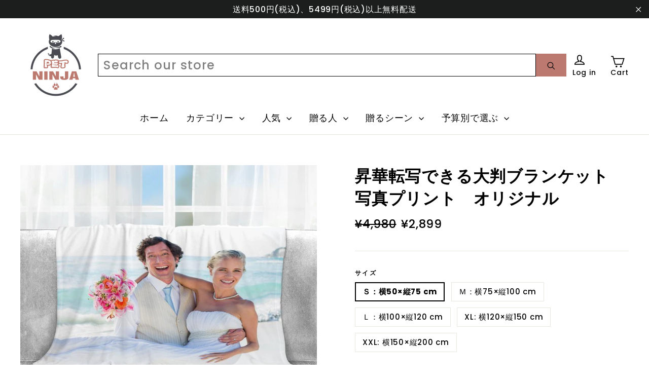

--- FILE ---
content_type: text/html; charset=utf-8
request_url: https://www.petninjagifts.com/products/photo-blanket-102
body_size: 28213
content:
<!doctype html>
<!--[if IE 9 ]> <html class="ie9 no-js"> <![endif]-->
<!-- [if (gt IE 9)|!(IE)]><! -->
<html class="no-js" lang="en">
  <!-- <![endif] -->
  <head>
    <meta charset="utf-8">
    <meta http-equiv="X-UA-Compatible" content="IE=edge,chrome=1">
    <meta name="viewport" content="width=device-width,initial-scale=1">
    <meta name="theme-color" content="#111111">
    <meta name="google-site-verification" content="cse0cxuzYP7MwVH4yryLWYzynJU0ciAef7Di847pNTA">
    <link rel="canonical" href="https://www.petninjagifts.com/products/photo-blanket-102"><link rel="shortcut icon" href="//www.petninjagifts.com/cdn/shop/files/pet_ninja_32x32.png?v=1613547380" type="image/png">
<title>
  昇華転写できる大判ブランケット　写真プリント　オリジナル
&ndash; Pet Ninja Gifts
</title><meta name="description" content="特別なクーポンコードを二つ用意しています。商品を二つ買ったら、BEST10を使ってオール1割三つ（含め）買ったら、BEST20を使ってオール2割どうぞ気に入った写真を送りましょう。 【大判ブランケットのお届け目安】 🍀🍀🍀🍀🍀🍀🍀🍀🍀🍀🍀🍀🍀🍀🍀🍀🍀 イメージの決定・お振込確認後、納品まで約7-20日お急ぎのお客様はお問合せよりご相談ください。 ※土日祝（お店の定休日）及び営業日の営業時間外のご注文の場合、翌営業日からご対応させていただいております。※※混雑時はこちらの納期より少々遅れての発送になることがございます。お届け日のご希望がある場合、備考欄・お問合せにてお伺いさせていただけますと幸いです。   【サイズについて】 Ｓ：横5"><meta property="og:site_name" content="Pet Ninja Gifts">
<meta property="og:url" content="https://www.petninjagifts.com/products/photo-blanket-102">
<meta property="og:title" content="昇華転写できる大判ブランケット　写真プリント　オリジナル">
<meta property="og:type" content="product">
<meta property="og:description" content="特別なクーポンコードを二つ用意しています。商品を二つ買ったら、BEST10を使ってオール1割三つ（含め）買ったら、BEST20を使ってオール2割どうぞ気に入った写真を送りましょう。 【大判ブランケットのお届け目安】 🍀🍀🍀🍀🍀🍀🍀🍀🍀🍀🍀🍀🍀🍀🍀🍀🍀 イメージの決定・お振込確認後、納品まで約7-20日お急ぎのお客様はお問合せよりご相談ください。 ※土日祝（お店の定休日）及び営業日の営業時間外のご注文の場合、翌営業日からご対応させていただいております。※※混雑時はこちらの納期より少々遅れての発送になることがございます。お届け日のご希望がある場合、備考欄・お問合せにてお伺いさせていただけますと幸いです。   【サイズについて】 Ｓ：横5"><meta property="og:price:amount" content="2,899">
  <meta property="og:price:currency" content="JPY"><meta property="og:image" content="http://www.petninjagifts.com/cdn/shop/products/il_794xN.2000766299_fe5r_1200x630.jpg?v=1574669283"><meta property="og:image" content="http://www.petninjagifts.com/cdn/shop/products/il_794xN.1953213346_616o_1200x630.jpg?v=1574670085"><meta property="og:image" content="http://www.petninjagifts.com/cdn/shop/products/il_794xN.1953248940_2w2f_1200x630.jpg?v=1574670085">
<meta property="og:image:secure_url" content="https://www.petninjagifts.com/cdn/shop/products/il_794xN.2000766299_fe5r_1200x630.jpg?v=1574669283"><meta property="og:image:secure_url" content="https://www.petninjagifts.com/cdn/shop/products/il_794xN.1953213346_616o_1200x630.jpg?v=1574670085"><meta property="og:image:secure_url" content="https://www.petninjagifts.com/cdn/shop/products/il_794xN.1953248940_2w2f_1200x630.jpg?v=1574670085">
<meta name="twitter:site" content="@">
<meta name="twitter:card" content="summary_large_image">
<meta name="twitter:title" content="昇華転写できる大判ブランケット　写真プリント　オリジナル">
<meta name="twitter:description" content="特別なクーポンコードを二つ用意しています。商品を二つ買ったら、BEST10を使ってオール1割三つ（含め）買ったら、BEST20を使ってオール2割どうぞ気に入った写真を送りましょう。 【大判ブランケットのお届け目安】 🍀🍀🍀🍀🍀🍀🍀🍀🍀🍀🍀🍀🍀🍀🍀🍀🍀 イメージの決定・お振込確認後、納品まで約7-20日お急ぎのお客様はお問合せよりご相談ください。 ※土日祝（お店の定休日）及び営業日の営業時間外のご注文の場合、翌営業日からご対応させていただいております。※※混雑時はこちらの納期より少々遅れての発送になることがございます。お届け日のご希望がある場合、備考欄・お問合せにてお伺いさせていただけますと幸いです。   【サイズについて】 Ｓ：横5">
<link href="//www.petninjagifts.com/cdn/shop/t/3/assets/theme.scss.css?v=75647060770471491361698672819" rel="stylesheet" type="text/css" media="all" />
    <link href="//www.petninjagifts.com/cdn/shop/t/3/assets/theme-extend.css?v=145509612868222352701618657438" rel="stylesheet" type="text/css" media="all" />
    
<link href="//fonts.googleapis.com/css?family=Poppins:500,700" rel="stylesheet" type="text/css" media="all" />

    <script
      async
      src="https://pagead2.googlesyndication.com/pagead/js/adsbygoogle.js?client=ca-pub-4657668556705793"
      crossorigin="anonymous"
    ></script>
    <script>
      document.documentElement.className = document.documentElement.className.replace('no-js', 'js');

      window.theme = window.theme || {};
      theme.strings = {
        stockLabel: "[count] in stock",
        cartSavings: "You're saving [savings]",
        cartEmpty: "Your cart is currently empty.",
        cartTermsConfirmation: "You must agree with the terms and conditions of sales to check out"
      };
      theme.settings = {
        cartType: "page",
        moneyFormat: "¥{{amount_no_decimals}}",
        themeVersion: "3.1.0"
      };
    </script>

    <script>window.performance && window.performance.mark && window.performance.mark('shopify.content_for_header.start');</script><meta name="google-site-verification" content="cse0cxuzYP7MwVH4yryLWYzynJU0ciAef7Di847pNTA">
<meta id="shopify-digital-wallet" name="shopify-digital-wallet" content="/7881883706/digital_wallets/dialog">
<meta name="shopify-checkout-api-token" content="59a33cb4c3fa1882d89d811b1d9f976d">
<meta id="in-context-paypal-metadata" data-shop-id="7881883706" data-venmo-supported="false" data-environment="production" data-locale="en_US" data-paypal-v4="true" data-currency="JPY">
<link rel="alternate" type="application/json+oembed" href="https://www.petninjagifts.com/products/photo-blanket-102.oembed">
<script async="async" src="/checkouts/internal/preloads.js?locale=en-JP"></script>
<script id="shopify-features" type="application/json">{"accessToken":"59a33cb4c3fa1882d89d811b1d9f976d","betas":["rich-media-storefront-analytics"],"domain":"www.petninjagifts.com","predictiveSearch":true,"shopId":7881883706,"locale":"en"}</script>
<script>var Shopify = Shopify || {};
Shopify.shop = "casefloral-us.myshopify.com";
Shopify.locale = "en";
Shopify.currency = {"active":"JPY","rate":"1.0"};
Shopify.country = "JP";
Shopify.theme = {"name":"motion","id":45261422650,"schema_name":"Motion","schema_version":"3.1.0","theme_store_id":null,"role":"main"};
Shopify.theme.handle = "null";
Shopify.theme.style = {"id":null,"handle":null};
Shopify.cdnHost = "www.petninjagifts.com/cdn";
Shopify.routes = Shopify.routes || {};
Shopify.routes.root = "/";</script>
<script type="module">!function(o){(o.Shopify=o.Shopify||{}).modules=!0}(window);</script>
<script>!function(o){function n(){var o=[];function n(){o.push(Array.prototype.slice.apply(arguments))}return n.q=o,n}var t=o.Shopify=o.Shopify||{};t.loadFeatures=n(),t.autoloadFeatures=n()}(window);</script>
<script id="shop-js-analytics" type="application/json">{"pageType":"product"}</script>
<script defer="defer" async type="module" src="//www.petninjagifts.com/cdn/shopifycloud/shop-js/modules/v2/client.init-shop-cart-sync_BT-GjEfc.en.esm.js"></script>
<script defer="defer" async type="module" src="//www.petninjagifts.com/cdn/shopifycloud/shop-js/modules/v2/chunk.common_D58fp_Oc.esm.js"></script>
<script defer="defer" async type="module" src="//www.petninjagifts.com/cdn/shopifycloud/shop-js/modules/v2/chunk.modal_xMitdFEc.esm.js"></script>
<script type="module">
  await import("//www.petninjagifts.com/cdn/shopifycloud/shop-js/modules/v2/client.init-shop-cart-sync_BT-GjEfc.en.esm.js");
await import("//www.petninjagifts.com/cdn/shopifycloud/shop-js/modules/v2/chunk.common_D58fp_Oc.esm.js");
await import("//www.petninjagifts.com/cdn/shopifycloud/shop-js/modules/v2/chunk.modal_xMitdFEc.esm.js");

  window.Shopify.SignInWithShop?.initShopCartSync?.({"fedCMEnabled":true,"windoidEnabled":true});

</script>
<script>(function() {
  var isLoaded = false;
  function asyncLoad() {
    if (isLoaded) return;
    isLoaded = true;
    var urls = ["https:\/\/loox.io\/widget\/4kW1B78NRr\/loox.js?shop=casefloral-us.myshopify.com"];
    for (var i = 0; i < urls.length; i++) {
      var s = document.createElement('script');
      s.type = 'text/javascript';
      s.async = true;
      s.src = urls[i];
      var x = document.getElementsByTagName('script')[0];
      x.parentNode.insertBefore(s, x);
    }
  };
  if(window.attachEvent) {
    window.attachEvent('onload', asyncLoad);
  } else {
    window.addEventListener('load', asyncLoad, false);
  }
})();</script>
<script id="__st">var __st={"a":7881883706,"offset":28800,"reqid":"cb79cb21-07ab-4541-a275-050f436b8eb7-1769512524","pageurl":"www.petninjagifts.com\/products\/photo-blanket-102","u":"e4379f0d7e0f","p":"product","rtyp":"product","rid":4394937942090};</script>
<script>window.ShopifyPaypalV4VisibilityTracking = true;</script>
<script id="captcha-bootstrap">!function(){'use strict';const t='contact',e='account',n='new_comment',o=[[t,t],['blogs',n],['comments',n],[t,'customer']],c=[[e,'customer_login'],[e,'guest_login'],[e,'recover_customer_password'],[e,'create_customer']],r=t=>t.map((([t,e])=>`form[action*='/${t}']:not([data-nocaptcha='true']) input[name='form_type'][value='${e}']`)).join(','),a=t=>()=>t?[...document.querySelectorAll(t)].map((t=>t.form)):[];function s(){const t=[...o],e=r(t);return a(e)}const i='password',u='form_key',d=['recaptcha-v3-token','g-recaptcha-response','h-captcha-response',i],f=()=>{try{return window.sessionStorage}catch{return}},m='__shopify_v',_=t=>t.elements[u];function p(t,e,n=!1){try{const o=window.sessionStorage,c=JSON.parse(o.getItem(e)),{data:r}=function(t){const{data:e,action:n}=t;return t[m]||n?{data:e,action:n}:{data:t,action:n}}(c);for(const[e,n]of Object.entries(r))t.elements[e]&&(t.elements[e].value=n);n&&o.removeItem(e)}catch(o){console.error('form repopulation failed',{error:o})}}const l='form_type',E='cptcha';function T(t){t.dataset[E]=!0}const w=window,h=w.document,L='Shopify',v='ce_forms',y='captcha';let A=!1;((t,e)=>{const n=(g='f06e6c50-85a8-45c8-87d0-21a2b65856fe',I='https://cdn.shopify.com/shopifycloud/storefront-forms-hcaptcha/ce_storefront_forms_captcha_hcaptcha.v1.5.2.iife.js',D={infoText:'Protected by hCaptcha',privacyText:'Privacy',termsText:'Terms'},(t,e,n)=>{const o=w[L][v],c=o.bindForm;if(c)return c(t,g,e,D).then(n);var r;o.q.push([[t,g,e,D],n]),r=I,A||(h.body.append(Object.assign(h.createElement('script'),{id:'captcha-provider',async:!0,src:r})),A=!0)});var g,I,D;w[L]=w[L]||{},w[L][v]=w[L][v]||{},w[L][v].q=[],w[L][y]=w[L][y]||{},w[L][y].protect=function(t,e){n(t,void 0,e),T(t)},Object.freeze(w[L][y]),function(t,e,n,w,h,L){const[v,y,A,g]=function(t,e,n){const i=e?o:[],u=t?c:[],d=[...i,...u],f=r(d),m=r(i),_=r(d.filter((([t,e])=>n.includes(e))));return[a(f),a(m),a(_),s()]}(w,h,L),I=t=>{const e=t.target;return e instanceof HTMLFormElement?e:e&&e.form},D=t=>v().includes(t);t.addEventListener('submit',(t=>{const e=I(t);if(!e)return;const n=D(e)&&!e.dataset.hcaptchaBound&&!e.dataset.recaptchaBound,o=_(e),c=g().includes(e)&&(!o||!o.value);(n||c)&&t.preventDefault(),c&&!n&&(function(t){try{if(!f())return;!function(t){const e=f();if(!e)return;const n=_(t);if(!n)return;const o=n.value;o&&e.removeItem(o)}(t);const e=Array.from(Array(32),(()=>Math.random().toString(36)[2])).join('');!function(t,e){_(t)||t.append(Object.assign(document.createElement('input'),{type:'hidden',name:u})),t.elements[u].value=e}(t,e),function(t,e){const n=f();if(!n)return;const o=[...t.querySelectorAll(`input[type='${i}']`)].map((({name:t})=>t)),c=[...d,...o],r={};for(const[a,s]of new FormData(t).entries())c.includes(a)||(r[a]=s);n.setItem(e,JSON.stringify({[m]:1,action:t.action,data:r}))}(t,e)}catch(e){console.error('failed to persist form',e)}}(e),e.submit())}));const S=(t,e)=>{t&&!t.dataset[E]&&(n(t,e.some((e=>e===t))),T(t))};for(const o of['focusin','change'])t.addEventListener(o,(t=>{const e=I(t);D(e)&&S(e,y())}));const B=e.get('form_key'),M=e.get(l),P=B&&M;t.addEventListener('DOMContentLoaded',(()=>{const t=y();if(P)for(const e of t)e.elements[l].value===M&&p(e,B);[...new Set([...A(),...v().filter((t=>'true'===t.dataset.shopifyCaptcha))])].forEach((e=>S(e,t)))}))}(h,new URLSearchParams(w.location.search),n,t,e,['guest_login'])})(!0,!0)}();</script>
<script integrity="sha256-4kQ18oKyAcykRKYeNunJcIwy7WH5gtpwJnB7kiuLZ1E=" data-source-attribution="shopify.loadfeatures" defer="defer" src="//www.petninjagifts.com/cdn/shopifycloud/storefront/assets/storefront/load_feature-a0a9edcb.js" crossorigin="anonymous"></script>
<script data-source-attribution="shopify.dynamic_checkout.dynamic.init">var Shopify=Shopify||{};Shopify.PaymentButton=Shopify.PaymentButton||{isStorefrontPortableWallets:!0,init:function(){window.Shopify.PaymentButton.init=function(){};var t=document.createElement("script");t.src="https://www.petninjagifts.com/cdn/shopifycloud/portable-wallets/latest/portable-wallets.en.js",t.type="module",document.head.appendChild(t)}};
</script>
<script data-source-attribution="shopify.dynamic_checkout.buyer_consent">
  function portableWalletsHideBuyerConsent(e){var t=document.getElementById("shopify-buyer-consent"),n=document.getElementById("shopify-subscription-policy-button");t&&n&&(t.classList.add("hidden"),t.setAttribute("aria-hidden","true"),n.removeEventListener("click",e))}function portableWalletsShowBuyerConsent(e){var t=document.getElementById("shopify-buyer-consent"),n=document.getElementById("shopify-subscription-policy-button");t&&n&&(t.classList.remove("hidden"),t.removeAttribute("aria-hidden"),n.addEventListener("click",e))}window.Shopify?.PaymentButton&&(window.Shopify.PaymentButton.hideBuyerConsent=portableWalletsHideBuyerConsent,window.Shopify.PaymentButton.showBuyerConsent=portableWalletsShowBuyerConsent);
</script>
<script data-source-attribution="shopify.dynamic_checkout.cart.bootstrap">document.addEventListener("DOMContentLoaded",(function(){function t(){return document.querySelector("shopify-accelerated-checkout-cart, shopify-accelerated-checkout")}if(t())Shopify.PaymentButton.init();else{new MutationObserver((function(e,n){t()&&(Shopify.PaymentButton.init(),n.disconnect())})).observe(document.body,{childList:!0,subtree:!0})}}));
</script>
<link id="shopify-accelerated-checkout-styles" rel="stylesheet" media="screen" href="https://www.petninjagifts.com/cdn/shopifycloud/portable-wallets/latest/accelerated-checkout-backwards-compat.css" crossorigin="anonymous">
<style id="shopify-accelerated-checkout-cart">
        #shopify-buyer-consent {
  margin-top: 1em;
  display: inline-block;
  width: 100%;
}

#shopify-buyer-consent.hidden {
  display: none;
}

#shopify-subscription-policy-button {
  background: none;
  border: none;
  padding: 0;
  text-decoration: underline;
  font-size: inherit;
  cursor: pointer;
}

#shopify-subscription-policy-button::before {
  box-shadow: none;
}

      </style>

<script>window.performance && window.performance.mark && window.performance.mark('shopify.content_for_header.end');</script>

<script>
    window.BOLD = window.BOLD || {};
    window.BOLD.options = {settings: {v1_variant_mode : true, hybrid_fix_auto_insert_inputs: true}};
</script>
<script>window.BOLD = window.BOLD || {};
    window.BOLD.common = window.BOLD.common || {};
    window.BOLD.common.Shopify = window.BOLD.common.Shopify || {};
    window.BOLD.common.Shopify.shop = {
      domain: 'www.petninjagifts.com',
      permanent_domain: 'casefloral-us.myshopify.com',
      url: 'https://www.petninjagifts.com',
      secure_url: 'https://www.petninjagifts.com',
      money_format: "¥{{amount_no_decimals}}",
      currency: "JPY"
    };
    window.BOLD.common.Shopify.customer = {
      id: null,
      tags: null,
    };
    window.BOLD.common.Shopify.cart = {"note":null,"attributes":{},"original_total_price":0,"total_price":0,"total_discount":0,"total_weight":0.0,"item_count":0,"items":[],"requires_shipping":false,"currency":"JPY","items_subtotal_price":0,"cart_level_discount_applications":[],"checkout_charge_amount":0};
    window.BOLD.common.template = 'product';window.BOLD.common.Shopify.formatMoney = function(money, format) {
        function n(t, e) {
            return "undefined" == typeof t ? e : t
        }
        function r(t, e, r, i) {
            if (e = n(e, 2),
                r = n(r, ","),
                i = n(i, "."),
            isNaN(t) || null == t)
                return 0;
            t = (t / 100).toFixed(e);
            var o = t.split(".")
                , a = o[0].replace(/(\d)(?=(\d\d\d)+(?!\d))/g, "$1" + r)
                , s = o[1] ? i + o[1] : "";
            return a + s
        }
        "string" == typeof money && (money = money.replace(".", ""));
        var i = ""
            , o = /\{\{\s*(\w+)\s*\}\}/
            , a = format || window.BOLD.common.Shopify.shop.money_format || window.Shopify.money_format || "$ {{ amount }}";
        switch (a.match(o)[1]) {
            case "amount":
                i = r(money, 2, ",", ".");
                break;
            case "amount_no_decimals":
                i = r(money, 0, ",", ".");
                break;
            case "amount_with_comma_separator":
                i = r(money, 2, ".", ",");
                break;
            case "amount_no_decimals_with_comma_separator":
                i = r(money, 0, ".", ",");
                break;
            case "amount_with_space_separator":
                i = r(money, 2, " ", ",");
                break;
            case "amount_no_decimals_with_space_separator":
                i = r(money, 0, " ", ",");
                break;
            case "amount_with_apostrophe_separator":
                i = r(money, 2, "'", ".");
                break;
        }
        return a.replace(o, i);
    };
    window.BOLD.common.Shopify.saveProduct = function (handle, product) {
      if (typeof handle === 'string' && typeof window.BOLD.common.Shopify.products[handle] === 'undefined') {
        if (typeof product === 'number') {
          window.BOLD.common.Shopify.handles[product] = handle;
          product = { id: product };
        }
        window.BOLD.common.Shopify.products[handle] = product;
      }
    };
    window.BOLD.common.Shopify.saveVariant = function (variant_id, variant) {
      if (typeof variant_id === 'number' && typeof window.BOLD.common.Shopify.variants[variant_id] === 'undefined') {
        window.BOLD.common.Shopify.variants[variant_id] = variant;
      }
    };window.BOLD.common.Shopify.products = window.BOLD.common.Shopify.products || {};
    window.BOLD.common.Shopify.variants = window.BOLD.common.Shopify.variants || {};
    window.BOLD.common.Shopify.handles = window.BOLD.common.Shopify.handles || {};window.BOLD.common.Shopify.handle = "photo-blanket-102"
window.BOLD.common.Shopify.saveProduct("photo-blanket-102", 4394937942090);window.BOLD.common.Shopify.saveVariant(31357430005834, { product_id: 4394937942090, product_handle: "photo-blanket-102", price: 289900, group_id: '', csp_metafield: {}});window.BOLD.common.Shopify.saveVariant(31357430038602, { product_id: 4394937942090, product_handle: "photo-blanket-102", price: 538000, group_id: '', csp_metafield: {}});window.BOLD.common.Shopify.saveVariant(31357430071370, { product_id: 4394937942090, product_handle: "photo-blanket-102", price: 608000, group_id: '', csp_metafield: {}});window.BOLD.common.Shopify.saveVariant(31357430104138, { product_id: 4394937942090, product_handle: "photo-blanket-102", price: 678000, group_id: '', csp_metafield: {}});window.BOLD.common.Shopify.saveVariant(31357430136906, { product_id: 4394937942090, product_handle: "photo-blanket-102", price: 830000, group_id: '', csp_metafield: {}});window.BOLD.apps_installed = {"Product Options":2} || {};window.BOLD.common.Shopify.metafields = window.BOLD.common.Shopify.metafields || {};window.BOLD.common.Shopify.metafields["bold_rp"] = {};window.BOLD.common.Shopify.metafields["bold_csp_defaults"] = {};window.BOLD.common.cacheParams = window.BOLD.common.cacheParams || {};
    window.BOLD.common.cacheParams.options = 1667987228;
</script>

<script>
    window.BOLD.common.cacheParams.options = 1769005266;
</script>
<link href="//www.petninjagifts.com/cdn/shop/t/3/assets/bold-options.css?v=123160307633435409531541672283" rel="stylesheet" type="text/css" media="all" />
<script defer src="https://options.shopapps.site/js/options.js"></script><script>
          var currentScript = document.currentScript || document.scripts[document.scripts.length - 1];
          var boldVariantIds =[31357430005834,31357430038602,31357430071370,31357430104138,31357430136906];
          var boldProductHandle ="photo-blanket-102";
          var BOLD = BOLD || {};
          BOLD.products = BOLD.products || {};
          BOLD.variant_lookup = BOLD.variant_lookup || {};
          if (window.BOLD && !BOLD.common) {
              BOLD.common = BOLD.common || {};
              BOLD.common.Shopify = BOLD.common.Shopify || {};
              window.BOLD.common.Shopify.products = window.BOLD.common.Shopify.products || {};
              window.BOLD.common.Shopify.variants = window.BOLD.common.Shopify.variants || {};
              window.BOLD.common.Shopify.handles = window.BOLD.common.Shopify.handles || {};
              window.BOLD.common.Shopify.saveProduct = function (handle, product) {
                  if (typeof handle === 'string' && typeof window.BOLD.common.Shopify.products[handle] === 'undefined') {
                      if (typeof product === 'number') {
                          window.BOLD.common.Shopify.handles[product] = handle;
                          product = { id: product };
                      }
                      window.BOLD.common.Shopify.products[handle] = product;
                  }
              };
              window.BOLD.common.Shopify.saveVariant = function (variant_id, variant) {
                  if (typeof variant_id === 'number' && typeof window.BOLD.common.Shopify.variants[variant_id] === 'undefined') {
                      window.BOLD.common.Shopify.variants[variant_id] = variant;
                  }
              };
          }

          for (var boldIndex = 0; boldIndex < boldVariantIds.length; boldIndex = boldIndex + 1) {
            BOLD.variant_lookup[boldVariantIds[boldIndex]] = boldProductHandle;
          }

          BOLD.products[boldProductHandle] ={
    "id":4394937942090,
    "title":"昇華転写できる大判ブランケット　写真プリント　オリジナル","handle":"photo-blanket-102",
    "description":"\u003cmeta charset=\"utf-8\"\u003e\n\u003cp\u003e\u003cstrong\u003e\u003cspan\u003e特別なクーポンコードを二つ用意しています。\u003c\/span\u003e\u003cbr\u003e\u003cspan style=\"color: #ff0000;\"\u003e商品を二つ買ったら、BEST10を使ってオール1割\u003c\/span\u003e\u003cbr\u003e\u003cspan style=\"color: #ff0000;\"\u003e三つ（含め）買ったら、BEST20を使ってオール2割\u003c\/span\u003e\u003cbr\u003e\u003cspan\u003eどうぞ気に入った写真を送りましょう。\u003c\/span\u003e\u003c\/strong\u003e\u003c\/p\u003e\n\u003cp\u003e\u003cbr\u003e\u003cspan\u003e\u003cb\u003e【大判ブランケットのお届け目安】\u003c\/b\u003e\u003c\/span\u003e\u003c\/p\u003e\n\u003cp\u003e🍀🍀🍀🍀🍀🍀\u003cspan\u003e🍀\u003c\/span\u003e\u003cspan\u003e🍀\u003c\/span\u003e\u003cspan\u003e🍀\u003c\/span\u003e\u003cspan\u003e🍀\u003c\/span\u003e\u003cspan\u003e🍀\u003c\/span\u003e\u003cspan\u003e🍀\u003c\/span\u003e\u003cspan\u003e🍀\u003c\/span\u003e\u003cspan\u003e🍀\u003c\/span\u003e\u003cspan\u003e🍀\u003c\/span\u003e\u003cspan\u003e🍀\u003c\/span\u003e\u003cspan\u003e🍀\u003c\/span\u003e\u003c\/p\u003e\n\u003cp\u003eイメージの決定・お振込確認後、納品まで約7-20日\u003cbr\u003eお急ぎのお客様は\u003cstrong\u003e\u003ca href=\"https:\/\/ygazroiyrlknd5ob-7881883706.shopifypreview.com\/pages\/contact-us\" target=\"_blank\" rel=\"noopener noreferrer\"\u003eお問合せ\u003c\/a\u003e\u003c\/strong\u003eよりご相談ください。\u003c\/p\u003e\n\u003ch6\u003e\u003cspan style=\"color: #999999;\"\u003e※土日祝（お店の定休日）及び営業日の営業時間外のご注文の場合、翌営業日からご対応させていただいております。\u003cbr\u003e※※混雑時はこちらの納期より少々遅れての発送になることがございます。\u003cbr\u003e\u003cbr\u003eお届け日のご希望がある場合、備考欄・お問合せにてお伺いさせていただけますと幸いです\u003cb\u003e。\u003c\/b\u003e\u003c\/span\u003e\u003c\/h6\u003e\n\u003cp\u003e \u003c\/p\u003e\n\u003cp\u003e\u003cstrong\u003e【サイズについて】\u003c\/strong\u003e\u003c\/p\u003e\n\u003cp\u003eＳ：横50×縦75 cm\u003c\/p\u003e\n\u003cp\u003eＭ：横75×縦100 cm\u003c\/p\u003e\n\u003cp\u003eＬ：横100×縦120 cm\u003c\/p\u003e\n\u003cp\u003eXL: 横120×縦150 cm \u003c\/p\u003e\n\u003cp\u003eXXL: 横150×縦200 cm\u003c\/p\u003e\n\u003cp\u003e\u003cstrong\u003e【素材について】\u003c\/strong\u003e\u003c\/p\u003e\n\u003cp\u003e高品質フリース素材\u003c\/p\u003e\n\u003cp\u003e\u003cstrong\u003e注文の仕方：\u003c\/strong\u003e\u003c\/p\u003e\n\u003cp\u003e1.ハッキリした画像をアップロードします。\u003c\/p\u003e\n\u003cp\u003e2.[カートに入れる]をクリックします。\u003c\/p\u003e\n\u003cp\u003e3.出荷および請求情報を入力します。 完了！\u003c\/p\u003e\n\u003cp\u003e\u003cstrong\u003e1つ以上の製品を発注する場合は、次の手順に従ってください。\u003c\/strong\u003e\u003c\/p\u003e\n\u003cp\u003e1.最初の画像をアップロードし、[カートに追加]をクリックします。\u003c\/p\u003e\n\u003cp\u003e2.製品のページに戻る\u003c\/p\u003e\n\u003cp\u003e3.2番目の画像をアップロードし、[カートに追加]をもう一度クリックします。 \u003c\/p\u003e\n\u003cp\u003e※オーダーメイド商品の為、原則として商品の返品、作成後のキャンセルは受け付けておりません\u003c\/p\u003e\n\u003cp\u003e\u003cstrong\u003e注意：\u003c\/strong\u003e\u003cbr\u003e\u003cstrong\u003e※予告なしで、画面の見た目が変わることがありますので、あらかじめご了承ください。\u003c\/strong\u003e\u003c\/p\u003e",
    "published_at":"2019-11-25T16:00:38",
    "created_at":"2019-11-25T16:00:38",
    "vendor":"Pet Ninja Gift",
    "type":"Custom Photo Blanket",
    "tags":["blanket","pet ninja","Pet ninja gift","petninja","オリジナルグッズ","カスタム","クーラー対抗","フリース","ブランケット","ペット","ペット の 写真","ペット グッズ","ペット グッズ オリジナル","ペット 写真 グッズ","ペットの写真","ペット忍者ギフト","写真 オリジナル グッズ","大好きなペット","愛犬 グッズ オリジナル","油絵","送料無料"],
    "price":289900,
    "price_min":289900,
    "price_max":830000,
    "price_varies":true,
    "compare_at_price":498000,
    "compare_at_price_min":498000,
    "compare_at_price_max":1680000,
    "compare_at_price_varies":true,
    "all_variant_ids":[31357430005834,31357430038602,31357430071370,31357430104138,31357430136906],
    "variants":[{"id":31357430005834,"title":"Ｓ：横50×縦75 cm","option1":"Ｓ：横50×縦75 cm","option2":null,"option3":null,"sku":"PNGPP-S-photo","requires_shipping":true,"taxable":true,"featured_image":null,"available":true,"name":"昇華転写できる大判ブランケット　写真プリント　オリジナル - Ｓ：横50×縦75 cm","public_title":"Ｓ：横50×縦75 cm","options":["Ｓ：横50×縦75 cm"],"price":289900,"weight":200,"compare_at_price":498000,"inventory_management":null,"barcode":"8414773021971","requires_selling_plan":false,"selling_plan_allocations":[]},{"id":31357430038602,"title":"Ｍ：横75×縦100 cm","option1":"Ｍ：横75×縦100 cm","option2":null,"option3":null,"sku":"PNGPP-M-photo","requires_shipping":true,"taxable":true,"featured_image":null,"available":true,"name":"昇華転写できる大判ブランケット　写真プリント　オリジナル - Ｍ：横75×縦100 cm","public_title":"Ｍ：横75×縦100 cm","options":["Ｍ：横75×縦100 cm"],"price":538000,"weight":200,"compare_at_price":868000,"inventory_management":null,"barcode":"8414773021988","requires_selling_plan":false,"selling_plan_allocations":[]},{"id":31357430071370,"title":"Ｌ：横100×縦120 cm","option1":"Ｌ：横100×縦120 cm","option2":null,"option3":null,"sku":"PNGPP-L-photo","requires_shipping":true,"taxable":true,"featured_image":null,"available":true,"name":"昇華転写できる大判ブランケット　写真プリント　オリジナル - Ｌ：横100×縦120 cm","public_title":"Ｌ：横100×縦120 cm","options":["Ｌ：横100×縦120 cm"],"price":608000,"weight":200,"compare_at_price":1280000,"inventory_management":null,"barcode":"8414773021995","requires_selling_plan":false,"selling_plan_allocations":[]},{"id":31357430104138,"title":"XL: 横120×縦150 cm","option1":"XL: 横120×縦150 cm","option2":null,"option3":null,"sku":"PNGPP-XL-photo","requires_shipping":true,"taxable":true,"featured_image":null,"available":true,"name":"昇華転写できる大判ブランケット　写真プリント　オリジナル - XL: 横120×縦150 cm","public_title":"XL: 横120×縦150 cm","options":["XL: 横120×縦150 cm"],"price":678000,"weight":1000,"compare_at_price":1480000,"inventory_management":null,"barcode":"8414773022008","requires_selling_plan":false,"selling_plan_allocations":[]},{"id":31357430136906,"title":"XXL: 横150×縦200 cm","option1":"XXL: 横150×縦200 cm","option2":null,"option3":null,"sku":"PNGPP-XXL-photo","requires_shipping":true,"taxable":true,"featured_image":null,"available":true,"name":"昇華転写できる大判ブランケット　写真プリント　オリジナル - XXL: 横150×縦200 cm","public_title":"XXL: 横150×縦200 cm","options":["XXL: 横150×縦200 cm"],"price":830000,"weight":1000,"compare_at_price":1680000,"inventory_management":null,"barcode":"8414773022015","requires_selling_plan":false,"selling_plan_allocations":[]}],
    "available":null,"images":["\/\/www.petninjagifts.com\/cdn\/shop\/products\/il_794xN.2000766299_fe5r.jpg?v=1574669283","\/\/www.petninjagifts.com\/cdn\/shop\/products\/il_794xN.1953213346_616o.jpg?v=1574670085","\/\/www.petninjagifts.com\/cdn\/shop\/products\/il_794xN.1953248940_2w2f.jpg?v=1574670085","\/\/www.petninjagifts.com\/cdn\/shop\/products\/il_794xN.1953236828_em6q.jpg?v=1574670085","\/\/www.petninjagifts.com\/cdn\/shop\/products\/il_794xN.1953235136_2tsj.jpg?v=1574670085","\/\/www.petninjagifts.com\/cdn\/shop\/products\/il_794xN.2000783137_1g3i.jpg?v=1574670085","\/\/www.petninjagifts.com\/cdn\/shop\/products\/il_794xN.2000780561_1qip.jpg?v=1574670082"],"featured_image":"\/\/www.petninjagifts.com\/cdn\/shop\/products\/il_794xN.2000766299_fe5r.jpg?v=1574669283",
    "options":["サイズ"],
    "url":"\/products\/photo-blanket-102"};var boldCSPMetafields = {};
          var boldTempProduct ={"id":4394937942090,"title":"昇華転写できる大判ブランケット　写真プリント　オリジナル","handle":"photo-blanket-102","description":"\u003cmeta charset=\"utf-8\"\u003e\n\u003cp\u003e\u003cstrong\u003e\u003cspan\u003e特別なクーポンコードを二つ用意しています。\u003c\/span\u003e\u003cbr\u003e\u003cspan style=\"color: #ff0000;\"\u003e商品を二つ買ったら、BEST10を使ってオール1割\u003c\/span\u003e\u003cbr\u003e\u003cspan style=\"color: #ff0000;\"\u003e三つ（含め）買ったら、BEST20を使ってオール2割\u003c\/span\u003e\u003cbr\u003e\u003cspan\u003eどうぞ気に入った写真を送りましょう。\u003c\/span\u003e\u003c\/strong\u003e\u003c\/p\u003e\n\u003cp\u003e\u003cbr\u003e\u003cspan\u003e\u003cb\u003e【大判ブランケットのお届け目安】\u003c\/b\u003e\u003c\/span\u003e\u003c\/p\u003e\n\u003cp\u003e🍀🍀🍀🍀🍀🍀\u003cspan\u003e🍀\u003c\/span\u003e\u003cspan\u003e🍀\u003c\/span\u003e\u003cspan\u003e🍀\u003c\/span\u003e\u003cspan\u003e🍀\u003c\/span\u003e\u003cspan\u003e🍀\u003c\/span\u003e\u003cspan\u003e🍀\u003c\/span\u003e\u003cspan\u003e🍀\u003c\/span\u003e\u003cspan\u003e🍀\u003c\/span\u003e\u003cspan\u003e🍀\u003c\/span\u003e\u003cspan\u003e🍀\u003c\/span\u003e\u003cspan\u003e🍀\u003c\/span\u003e\u003c\/p\u003e\n\u003cp\u003eイメージの決定・お振込確認後、納品まで約7-20日\u003cbr\u003eお急ぎのお客様は\u003cstrong\u003e\u003ca href=\"https:\/\/ygazroiyrlknd5ob-7881883706.shopifypreview.com\/pages\/contact-us\" target=\"_blank\" rel=\"noopener noreferrer\"\u003eお問合せ\u003c\/a\u003e\u003c\/strong\u003eよりご相談ください。\u003c\/p\u003e\n\u003ch6\u003e\u003cspan style=\"color: #999999;\"\u003e※土日祝（お店の定休日）及び営業日の営業時間外のご注文の場合、翌営業日からご対応させていただいております。\u003cbr\u003e※※混雑時はこちらの納期より少々遅れての発送になることがございます。\u003cbr\u003e\u003cbr\u003eお届け日のご希望がある場合、備考欄・お問合せにてお伺いさせていただけますと幸いです\u003cb\u003e。\u003c\/b\u003e\u003c\/span\u003e\u003c\/h6\u003e\n\u003cp\u003e \u003c\/p\u003e\n\u003cp\u003e\u003cstrong\u003e【サイズについて】\u003c\/strong\u003e\u003c\/p\u003e\n\u003cp\u003eＳ：横50×縦75 cm\u003c\/p\u003e\n\u003cp\u003eＭ：横75×縦100 cm\u003c\/p\u003e\n\u003cp\u003eＬ：横100×縦120 cm\u003c\/p\u003e\n\u003cp\u003eXL: 横120×縦150 cm \u003c\/p\u003e\n\u003cp\u003eXXL: 横150×縦200 cm\u003c\/p\u003e\n\u003cp\u003e\u003cstrong\u003e【素材について】\u003c\/strong\u003e\u003c\/p\u003e\n\u003cp\u003e高品質フリース素材\u003c\/p\u003e\n\u003cp\u003e\u003cstrong\u003e注文の仕方：\u003c\/strong\u003e\u003c\/p\u003e\n\u003cp\u003e1.ハッキリした画像をアップロードします。\u003c\/p\u003e\n\u003cp\u003e2.[カートに入れる]をクリックします。\u003c\/p\u003e\n\u003cp\u003e3.出荷および請求情報を入力します。 完了！\u003c\/p\u003e\n\u003cp\u003e\u003cstrong\u003e1つ以上の製品を発注する場合は、次の手順に従ってください。\u003c\/strong\u003e\u003c\/p\u003e\n\u003cp\u003e1.最初の画像をアップロードし、[カートに追加]をクリックします。\u003c\/p\u003e\n\u003cp\u003e2.製品のページに戻る\u003c\/p\u003e\n\u003cp\u003e3.2番目の画像をアップロードし、[カートに追加]をもう一度クリックします。 \u003c\/p\u003e\n\u003cp\u003e※オーダーメイド商品の為、原則として商品の返品、作成後のキャンセルは受け付けておりません\u003c\/p\u003e\n\u003cp\u003e\u003cstrong\u003e注意：\u003c\/strong\u003e\u003cbr\u003e\u003cstrong\u003e※予告なしで、画面の見た目が変わることがありますので、あらかじめご了承ください。\u003c\/strong\u003e\u003c\/p\u003e","published_at":"2019-11-25T16:00:38+08:00","created_at":"2019-11-25T16:00:38+08:00","vendor":"Pet Ninja Gift","type":"Custom Photo Blanket","tags":["blanket","pet ninja","Pet ninja gift","petninja","オリジナルグッズ","カスタム","クーラー対抗","フリース","ブランケット","ペット","ペット の 写真","ペット グッズ","ペット グッズ オリジナル","ペット 写真 グッズ","ペットの写真","ペット忍者ギフト","写真 オリジナル グッズ","大好きなペット","愛犬 グッズ オリジナル","油絵","送料無料"],"price":289900,"price_min":289900,"price_max":830000,"available":true,"price_varies":true,"compare_at_price":498000,"compare_at_price_min":498000,"compare_at_price_max":1680000,"compare_at_price_varies":true,"variants":[{"id":31357430005834,"title":"Ｓ：横50×縦75 cm","option1":"Ｓ：横50×縦75 cm","option2":null,"option3":null,"sku":"PNGPP-S-photo","requires_shipping":true,"taxable":true,"featured_image":null,"available":true,"name":"昇華転写できる大判ブランケット　写真プリント　オリジナル - Ｓ：横50×縦75 cm","public_title":"Ｓ：横50×縦75 cm","options":["Ｓ：横50×縦75 cm"],"price":289900,"weight":200,"compare_at_price":498000,"inventory_management":null,"barcode":"8414773021971","requires_selling_plan":false,"selling_plan_allocations":[]},{"id":31357430038602,"title":"Ｍ：横75×縦100 cm","option1":"Ｍ：横75×縦100 cm","option2":null,"option3":null,"sku":"PNGPP-M-photo","requires_shipping":true,"taxable":true,"featured_image":null,"available":true,"name":"昇華転写できる大判ブランケット　写真プリント　オリジナル - Ｍ：横75×縦100 cm","public_title":"Ｍ：横75×縦100 cm","options":["Ｍ：横75×縦100 cm"],"price":538000,"weight":200,"compare_at_price":868000,"inventory_management":null,"barcode":"8414773021988","requires_selling_plan":false,"selling_plan_allocations":[]},{"id":31357430071370,"title":"Ｌ：横100×縦120 cm","option1":"Ｌ：横100×縦120 cm","option2":null,"option3":null,"sku":"PNGPP-L-photo","requires_shipping":true,"taxable":true,"featured_image":null,"available":true,"name":"昇華転写できる大判ブランケット　写真プリント　オリジナル - Ｌ：横100×縦120 cm","public_title":"Ｌ：横100×縦120 cm","options":["Ｌ：横100×縦120 cm"],"price":608000,"weight":200,"compare_at_price":1280000,"inventory_management":null,"barcode":"8414773021995","requires_selling_plan":false,"selling_plan_allocations":[]},{"id":31357430104138,"title":"XL: 横120×縦150 cm","option1":"XL: 横120×縦150 cm","option2":null,"option3":null,"sku":"PNGPP-XL-photo","requires_shipping":true,"taxable":true,"featured_image":null,"available":true,"name":"昇華転写できる大判ブランケット　写真プリント　オリジナル - XL: 横120×縦150 cm","public_title":"XL: 横120×縦150 cm","options":["XL: 横120×縦150 cm"],"price":678000,"weight":1000,"compare_at_price":1480000,"inventory_management":null,"barcode":"8414773022008","requires_selling_plan":false,"selling_plan_allocations":[]},{"id":31357430136906,"title":"XXL: 横150×縦200 cm","option1":"XXL: 横150×縦200 cm","option2":null,"option3":null,"sku":"PNGPP-XXL-photo","requires_shipping":true,"taxable":true,"featured_image":null,"available":true,"name":"昇華転写できる大判ブランケット　写真プリント　オリジナル - XXL: 横150×縦200 cm","public_title":"XXL: 横150×縦200 cm","options":["XXL: 横150×縦200 cm"],"price":830000,"weight":1000,"compare_at_price":1680000,"inventory_management":null,"barcode":"8414773022015","requires_selling_plan":false,"selling_plan_allocations":[]}],"images":["\/\/www.petninjagifts.com\/cdn\/shop\/products\/il_794xN.2000766299_fe5r.jpg?v=1574669283","\/\/www.petninjagifts.com\/cdn\/shop\/products\/il_794xN.1953213346_616o.jpg?v=1574670085","\/\/www.petninjagifts.com\/cdn\/shop\/products\/il_794xN.1953248940_2w2f.jpg?v=1574670085","\/\/www.petninjagifts.com\/cdn\/shop\/products\/il_794xN.1953236828_em6q.jpg?v=1574670085","\/\/www.petninjagifts.com\/cdn\/shop\/products\/il_794xN.1953235136_2tsj.jpg?v=1574670085","\/\/www.petninjagifts.com\/cdn\/shop\/products\/il_794xN.2000783137_1g3i.jpg?v=1574670085","\/\/www.petninjagifts.com\/cdn\/shop\/products\/il_794xN.2000780561_1qip.jpg?v=1574670082"],"featured_image":"\/\/www.petninjagifts.com\/cdn\/shop\/products\/il_794xN.2000766299_fe5r.jpg?v=1574669283","options":["サイズ"],"media":[{"alt":null,"id":5816628510794,"position":1,"preview_image":{"aspect_ratio":1.25,"height":635,"width":794,"src":"\/\/www.petninjagifts.com\/cdn\/shop\/products\/il_794xN.2000766299_fe5r.jpg?v=1574669283"},"aspect_ratio":1.25,"height":635,"media_type":"image","src":"\/\/www.petninjagifts.com\/cdn\/shop\/products\/il_794xN.2000766299_fe5r.jpg?v=1574669283","width":794},{"alt":null,"id":5817102368842,"position":2,"preview_image":{"aspect_ratio":1.25,"height":635,"width":794,"src":"\/\/www.petninjagifts.com\/cdn\/shop\/products\/il_794xN.1953213346_616o.jpg?v=1574670085"},"aspect_ratio":1.25,"height":635,"media_type":"image","src":"\/\/www.petninjagifts.com\/cdn\/shop\/products\/il_794xN.1953213346_616o.jpg?v=1574670085","width":794},{"alt":null,"id":5816646172746,"position":3,"preview_image":{"aspect_ratio":1.25,"height":635,"width":794,"src":"\/\/www.petninjagifts.com\/cdn\/shop\/products\/il_794xN.1953248940_2w2f.jpg?v=1574670085"},"aspect_ratio":1.25,"height":635,"media_type":"image","src":"\/\/www.petninjagifts.com\/cdn\/shop\/products\/il_794xN.1953248940_2w2f.jpg?v=1574670085","width":794},{"alt":null,"id":5816628478026,"position":4,"preview_image":{"aspect_ratio":1.0,"height":794,"width":794,"src":"\/\/www.petninjagifts.com\/cdn\/shop\/products\/il_794xN.1953236828_em6q.jpg?v=1574670085"},"aspect_ratio":1.0,"height":794,"media_type":"image","src":"\/\/www.petninjagifts.com\/cdn\/shop\/products\/il_794xN.1953236828_em6q.jpg?v=1574670085","width":794},{"alt":null,"id":5816628543562,"position":5,"preview_image":{"aspect_ratio":1.212,"height":655,"width":794,"src":"\/\/www.petninjagifts.com\/cdn\/shop\/products\/il_794xN.1953235136_2tsj.jpg?v=1574670085"},"aspect_ratio":1.212,"height":655,"media_type":"image","src":"\/\/www.petninjagifts.com\/cdn\/shop\/products\/il_794xN.1953235136_2tsj.jpg?v=1574670085","width":794},{"alt":null,"id":5816646139978,"position":6,"preview_image":{"aspect_ratio":1.0,"height":794,"width":794,"src":"\/\/www.petninjagifts.com\/cdn\/shop\/products\/il_794xN.2000783137_1g3i.jpg?v=1574670085"},"aspect_ratio":1.0,"height":794,"media_type":"image","src":"\/\/www.petninjagifts.com\/cdn\/shop\/products\/il_794xN.2000783137_1g3i.jpg?v=1574670085","width":794},{"alt":null,"id":5816646205514,"position":7,"preview_image":{"aspect_ratio":1.212,"height":655,"width":794,"src":"\/\/www.petninjagifts.com\/cdn\/shop\/products\/il_794xN.2000780561_1qip.jpg?v=1574670082"},"aspect_ratio":1.212,"height":655,"media_type":"image","src":"\/\/www.petninjagifts.com\/cdn\/shop\/products\/il_794xN.2000780561_1qip.jpg?v=1574670082","width":794}],"requires_selling_plan":false,"selling_plan_groups":[],"content":"\u003cmeta charset=\"utf-8\"\u003e\n\u003cp\u003e\u003cstrong\u003e\u003cspan\u003e特別なクーポンコードを二つ用意しています。\u003c\/span\u003e\u003cbr\u003e\u003cspan style=\"color: #ff0000;\"\u003e商品を二つ買ったら、BEST10を使ってオール1割\u003c\/span\u003e\u003cbr\u003e\u003cspan style=\"color: #ff0000;\"\u003e三つ（含め）買ったら、BEST20を使ってオール2割\u003c\/span\u003e\u003cbr\u003e\u003cspan\u003eどうぞ気に入った写真を送りましょう。\u003c\/span\u003e\u003c\/strong\u003e\u003c\/p\u003e\n\u003cp\u003e\u003cbr\u003e\u003cspan\u003e\u003cb\u003e【大判ブランケットのお届け目安】\u003c\/b\u003e\u003c\/span\u003e\u003c\/p\u003e\n\u003cp\u003e🍀🍀🍀🍀🍀🍀\u003cspan\u003e🍀\u003c\/span\u003e\u003cspan\u003e🍀\u003c\/span\u003e\u003cspan\u003e🍀\u003c\/span\u003e\u003cspan\u003e🍀\u003c\/span\u003e\u003cspan\u003e🍀\u003c\/span\u003e\u003cspan\u003e🍀\u003c\/span\u003e\u003cspan\u003e🍀\u003c\/span\u003e\u003cspan\u003e🍀\u003c\/span\u003e\u003cspan\u003e🍀\u003c\/span\u003e\u003cspan\u003e🍀\u003c\/span\u003e\u003cspan\u003e🍀\u003c\/span\u003e\u003c\/p\u003e\n\u003cp\u003eイメージの決定・お振込確認後、納品まで約7-20日\u003cbr\u003eお急ぎのお客様は\u003cstrong\u003e\u003ca href=\"https:\/\/ygazroiyrlknd5ob-7881883706.shopifypreview.com\/pages\/contact-us\" target=\"_blank\" rel=\"noopener noreferrer\"\u003eお問合せ\u003c\/a\u003e\u003c\/strong\u003eよりご相談ください。\u003c\/p\u003e\n\u003ch6\u003e\u003cspan style=\"color: #999999;\"\u003e※土日祝（お店の定休日）及び営業日の営業時間外のご注文の場合、翌営業日からご対応させていただいております。\u003cbr\u003e※※混雑時はこちらの納期より少々遅れての発送になることがございます。\u003cbr\u003e\u003cbr\u003eお届け日のご希望がある場合、備考欄・お問合せにてお伺いさせていただけますと幸いです\u003cb\u003e。\u003c\/b\u003e\u003c\/span\u003e\u003c\/h6\u003e\n\u003cp\u003e \u003c\/p\u003e\n\u003cp\u003e\u003cstrong\u003e【サイズについて】\u003c\/strong\u003e\u003c\/p\u003e\n\u003cp\u003eＳ：横50×縦75 cm\u003c\/p\u003e\n\u003cp\u003eＭ：横75×縦100 cm\u003c\/p\u003e\n\u003cp\u003eＬ：横100×縦120 cm\u003c\/p\u003e\n\u003cp\u003eXL: 横120×縦150 cm \u003c\/p\u003e\n\u003cp\u003eXXL: 横150×縦200 cm\u003c\/p\u003e\n\u003cp\u003e\u003cstrong\u003e【素材について】\u003c\/strong\u003e\u003c\/p\u003e\n\u003cp\u003e高品質フリース素材\u003c\/p\u003e\n\u003cp\u003e\u003cstrong\u003e注文の仕方：\u003c\/strong\u003e\u003c\/p\u003e\n\u003cp\u003e1.ハッキリした画像をアップロードします。\u003c\/p\u003e\n\u003cp\u003e2.[カートに入れる]をクリックします。\u003c\/p\u003e\n\u003cp\u003e3.出荷および請求情報を入力します。 完了！\u003c\/p\u003e\n\u003cp\u003e\u003cstrong\u003e1つ以上の製品を発注する場合は、次の手順に従ってください。\u003c\/strong\u003e\u003c\/p\u003e\n\u003cp\u003e1.最初の画像をアップロードし、[カートに追加]をクリックします。\u003c\/p\u003e\n\u003cp\u003e2.製品のページに戻る\u003c\/p\u003e\n\u003cp\u003e3.2番目の画像をアップロードし、[カートに追加]をもう一度クリックします。 \u003c\/p\u003e\n\u003cp\u003e※オーダーメイド商品の為、原則として商品の返品、作成後のキャンセルは受け付けておりません\u003c\/p\u003e\n\u003cp\u003e\u003cstrong\u003e注意：\u003c\/strong\u003e\u003cbr\u003e\u003cstrong\u003e※予告なしで、画面の見た目が変わることがありますので、あらかじめご了承ください。\u003c\/strong\u003e\u003c\/p\u003e"};
          var bold_rp =[{},{},{},{},{}];
          if(boldTempProduct){
            window.BOLD.common.Shopify.saveProduct(boldTempProduct.handle, boldTempProduct.id);
            for (var boldIndex = 0; boldTempProduct && boldIndex < boldTempProduct.variants.length; boldIndex = boldIndex + 1){
              var rp_group_id = bold_rp[boldIndex].rp_group_id ? '' + bold_rp[boldIndex].rp_group_id : '';
              window.BOLD.common.Shopify.saveVariant(
                  boldTempProduct.variants[boldIndex].id,
                  {
                    product_id: boldTempProduct.id,
                    product_handle: boldTempProduct.handle,
                    price: boldTempProduct.variants[boldIndex].price,
                    group_id: rp_group_id,
                    csp_metafield: boldCSPMetafields[boldTempProduct.variants[boldIndex].id]
                  }
              );
            }
          }

          currentScript.parentNode.removeChild(currentScript);
        </script><!--[if lt IE 9]>
<script src="//cdnjs.cloudflare.com/ajax/libs/html5shiv/3.7.2/html5shiv.min.js" type="text/javascript"></script>
<![endif]-->
<!--[if (lte IE 9) ]><script src="//www.petninjagifts.com/cdn/shop/t/3/assets/match-media.min.js?v=159635276924582161481541672285" type="text/javascript"></script><![endif]-->


      <script src="//ajax.googleapis.com/ajax/libs/jquery/3.1.0/jquery.min.js" type="text/javascript"></script>
  

    <!--[if (gt IE 9)|!(IE)]><!--><script src="//www.petninjagifts.com/cdn/shop/t/3/assets/vendor.js?v=84090155935947984961541672287" defer="defer"></script><!--<![endif]-->
<!--[if lte IE 9]><script src="//www.petninjagifts.com/cdn/shop/t/3/assets/vendor.js?v=84090155935947984961541672287"></script><![endif]-->


    

    <!--[if (gt IE 9)|!(IE)]><!--><script src="//www.petninjagifts.com/cdn/shop/t/3/assets/theme.js?v=115113969259890150491567149503" defer="defer"></script><!--<![endif]-->
<!--[if lte IE 9]><script src="//www.petninjagifts.com/cdn/shop/t/3/assets/theme.js?v=115113969259890150491567149503"></script><![endif]-->

<script>var loox_global_hash = '1753346355702';</script><style>.loox-reviews-default { max-width: 1200px; margin: 0 auto; }</style>
    <!-- Global site tag (gtag.js) - Google Analytics -->
    <script async src="https://www.googletagmanager.com/gtag/js?id=G-Q29ZM5XFQP"></script>
    <script>
      window.dataLayer = window.dataLayer || [];
      function gtag(){dataLayer.push(arguments);}
      gtag('js', new Date());

      gtag('config', 'G-Q29ZM5XFQP');
    </script>
  <link href="https://monorail-edge.shopifysvc.com" rel="dns-prefetch">
<script>(function(){if ("sendBeacon" in navigator && "performance" in window) {try {var session_token_from_headers = performance.getEntriesByType('navigation')[0].serverTiming.find(x => x.name == '_s').description;} catch {var session_token_from_headers = undefined;}var session_cookie_matches = document.cookie.match(/_shopify_s=([^;]*)/);var session_token_from_cookie = session_cookie_matches && session_cookie_matches.length === 2 ? session_cookie_matches[1] : "";var session_token = session_token_from_headers || session_token_from_cookie || "";function handle_abandonment_event(e) {var entries = performance.getEntries().filter(function(entry) {return /monorail-edge.shopifysvc.com/.test(entry.name);});if (!window.abandonment_tracked && entries.length === 0) {window.abandonment_tracked = true;var currentMs = Date.now();var navigation_start = performance.timing.navigationStart;var payload = {shop_id: 7881883706,url: window.location.href,navigation_start,duration: currentMs - navigation_start,session_token,page_type: "product"};window.navigator.sendBeacon("https://monorail-edge.shopifysvc.com/v1/produce", JSON.stringify({schema_id: "online_store_buyer_site_abandonment/1.1",payload: payload,metadata: {event_created_at_ms: currentMs,event_sent_at_ms: currentMs}}));}}window.addEventListener('pagehide', handle_abandonment_event);}}());</script>
<script id="web-pixels-manager-setup">(function e(e,d,r,n,o){if(void 0===o&&(o={}),!Boolean(null===(a=null===(i=window.Shopify)||void 0===i?void 0:i.analytics)||void 0===a?void 0:a.replayQueue)){var i,a;window.Shopify=window.Shopify||{};var t=window.Shopify;t.analytics=t.analytics||{};var s=t.analytics;s.replayQueue=[],s.publish=function(e,d,r){return s.replayQueue.push([e,d,r]),!0};try{self.performance.mark("wpm:start")}catch(e){}var l=function(){var e={modern:/Edge?\/(1{2}[4-9]|1[2-9]\d|[2-9]\d{2}|\d{4,})\.\d+(\.\d+|)|Firefox\/(1{2}[4-9]|1[2-9]\d|[2-9]\d{2}|\d{4,})\.\d+(\.\d+|)|Chrom(ium|e)\/(9{2}|\d{3,})\.\d+(\.\d+|)|(Maci|X1{2}).+ Version\/(15\.\d+|(1[6-9]|[2-9]\d|\d{3,})\.\d+)([,.]\d+|)( \(\w+\)|)( Mobile\/\w+|) Safari\/|Chrome.+OPR\/(9{2}|\d{3,})\.\d+\.\d+|(CPU[ +]OS|iPhone[ +]OS|CPU[ +]iPhone|CPU IPhone OS|CPU iPad OS)[ +]+(15[._]\d+|(1[6-9]|[2-9]\d|\d{3,})[._]\d+)([._]\d+|)|Android:?[ /-](13[3-9]|1[4-9]\d|[2-9]\d{2}|\d{4,})(\.\d+|)(\.\d+|)|Android.+Firefox\/(13[5-9]|1[4-9]\d|[2-9]\d{2}|\d{4,})\.\d+(\.\d+|)|Android.+Chrom(ium|e)\/(13[3-9]|1[4-9]\d|[2-9]\d{2}|\d{4,})\.\d+(\.\d+|)|SamsungBrowser\/([2-9]\d|\d{3,})\.\d+/,legacy:/Edge?\/(1[6-9]|[2-9]\d|\d{3,})\.\d+(\.\d+|)|Firefox\/(5[4-9]|[6-9]\d|\d{3,})\.\d+(\.\d+|)|Chrom(ium|e)\/(5[1-9]|[6-9]\d|\d{3,})\.\d+(\.\d+|)([\d.]+$|.*Safari\/(?![\d.]+ Edge\/[\d.]+$))|(Maci|X1{2}).+ Version\/(10\.\d+|(1[1-9]|[2-9]\d|\d{3,})\.\d+)([,.]\d+|)( \(\w+\)|)( Mobile\/\w+|) Safari\/|Chrome.+OPR\/(3[89]|[4-9]\d|\d{3,})\.\d+\.\d+|(CPU[ +]OS|iPhone[ +]OS|CPU[ +]iPhone|CPU IPhone OS|CPU iPad OS)[ +]+(10[._]\d+|(1[1-9]|[2-9]\d|\d{3,})[._]\d+)([._]\d+|)|Android:?[ /-](13[3-9]|1[4-9]\d|[2-9]\d{2}|\d{4,})(\.\d+|)(\.\d+|)|Mobile Safari.+OPR\/([89]\d|\d{3,})\.\d+\.\d+|Android.+Firefox\/(13[5-9]|1[4-9]\d|[2-9]\d{2}|\d{4,})\.\d+(\.\d+|)|Android.+Chrom(ium|e)\/(13[3-9]|1[4-9]\d|[2-9]\d{2}|\d{4,})\.\d+(\.\d+|)|Android.+(UC? ?Browser|UCWEB|U3)[ /]?(15\.([5-9]|\d{2,})|(1[6-9]|[2-9]\d|\d{3,})\.\d+)\.\d+|SamsungBrowser\/(5\.\d+|([6-9]|\d{2,})\.\d+)|Android.+MQ{2}Browser\/(14(\.(9|\d{2,})|)|(1[5-9]|[2-9]\d|\d{3,})(\.\d+|))(\.\d+|)|K[Aa][Ii]OS\/(3\.\d+|([4-9]|\d{2,})\.\d+)(\.\d+|)/},d=e.modern,r=e.legacy,n=navigator.userAgent;return n.match(d)?"modern":n.match(r)?"legacy":"unknown"}(),u="modern"===l?"modern":"legacy",c=(null!=n?n:{modern:"",legacy:""})[u],f=function(e){return[e.baseUrl,"/wpm","/b",e.hashVersion,"modern"===e.buildTarget?"m":"l",".js"].join("")}({baseUrl:d,hashVersion:r,buildTarget:u}),m=function(e){var d=e.version,r=e.bundleTarget,n=e.surface,o=e.pageUrl,i=e.monorailEndpoint;return{emit:function(e){var a=e.status,t=e.errorMsg,s=(new Date).getTime(),l=JSON.stringify({metadata:{event_sent_at_ms:s},events:[{schema_id:"web_pixels_manager_load/3.1",payload:{version:d,bundle_target:r,page_url:o,status:a,surface:n,error_msg:t},metadata:{event_created_at_ms:s}}]});if(!i)return console&&console.warn&&console.warn("[Web Pixels Manager] No Monorail endpoint provided, skipping logging."),!1;try{return self.navigator.sendBeacon.bind(self.navigator)(i,l)}catch(e){}var u=new XMLHttpRequest;try{return u.open("POST",i,!0),u.setRequestHeader("Content-Type","text/plain"),u.send(l),!0}catch(e){return console&&console.warn&&console.warn("[Web Pixels Manager] Got an unhandled error while logging to Monorail."),!1}}}}({version:r,bundleTarget:l,surface:e.surface,pageUrl:self.location.href,monorailEndpoint:e.monorailEndpoint});try{o.browserTarget=l,function(e){var d=e.src,r=e.async,n=void 0===r||r,o=e.onload,i=e.onerror,a=e.sri,t=e.scriptDataAttributes,s=void 0===t?{}:t,l=document.createElement("script"),u=document.querySelector("head"),c=document.querySelector("body");if(l.async=n,l.src=d,a&&(l.integrity=a,l.crossOrigin="anonymous"),s)for(var f in s)if(Object.prototype.hasOwnProperty.call(s,f))try{l.dataset[f]=s[f]}catch(e){}if(o&&l.addEventListener("load",o),i&&l.addEventListener("error",i),u)u.appendChild(l);else{if(!c)throw new Error("Did not find a head or body element to append the script");c.appendChild(l)}}({src:f,async:!0,onload:function(){if(!function(){var e,d;return Boolean(null===(d=null===(e=window.Shopify)||void 0===e?void 0:e.analytics)||void 0===d?void 0:d.initialized)}()){var d=window.webPixelsManager.init(e)||void 0;if(d){var r=window.Shopify.analytics;r.replayQueue.forEach((function(e){var r=e[0],n=e[1],o=e[2];d.publishCustomEvent(r,n,o)})),r.replayQueue=[],r.publish=d.publishCustomEvent,r.visitor=d.visitor,r.initialized=!0}}},onerror:function(){return m.emit({status:"failed",errorMsg:"".concat(f," has failed to load")})},sri:function(e){var d=/^sha384-[A-Za-z0-9+/=]+$/;return"string"==typeof e&&d.test(e)}(c)?c:"",scriptDataAttributes:o}),m.emit({status:"loading"})}catch(e){m.emit({status:"failed",errorMsg:(null==e?void 0:e.message)||"Unknown error"})}}})({shopId: 7881883706,storefrontBaseUrl: "https://www.petninjagifts.com",extensionsBaseUrl: "https://extensions.shopifycdn.com/cdn/shopifycloud/web-pixels-manager",monorailEndpoint: "https://monorail-edge.shopifysvc.com/unstable/produce_batch",surface: "storefront-renderer",enabledBetaFlags: ["2dca8a86"],webPixelsConfigList: [{"id":"50069578","eventPayloadVersion":"v1","runtimeContext":"LAX","scriptVersion":"1","type":"CUSTOM","privacyPurposes":["MARKETING"],"name":"Meta pixel (migrated)"},{"id":"68681802","eventPayloadVersion":"v1","runtimeContext":"LAX","scriptVersion":"1","type":"CUSTOM","privacyPurposes":["ANALYTICS"],"name":"Google Analytics tag (migrated)"},{"id":"shopify-app-pixel","configuration":"{}","eventPayloadVersion":"v1","runtimeContext":"STRICT","scriptVersion":"0450","apiClientId":"shopify-pixel","type":"APP","privacyPurposes":["ANALYTICS","MARKETING"]},{"id":"shopify-custom-pixel","eventPayloadVersion":"v1","runtimeContext":"LAX","scriptVersion":"0450","apiClientId":"shopify-pixel","type":"CUSTOM","privacyPurposes":["ANALYTICS","MARKETING"]}],isMerchantRequest: false,initData: {"shop":{"name":"Pet Ninja Gifts","paymentSettings":{"currencyCode":"JPY"},"myshopifyDomain":"casefloral-us.myshopify.com","countryCode":"HK","storefrontUrl":"https:\/\/www.petninjagifts.com"},"customer":null,"cart":null,"checkout":null,"productVariants":[{"price":{"amount":2899.0,"currencyCode":"JPY"},"product":{"title":"昇華転写できる大判ブランケット　写真プリント　オリジナル","vendor":"Pet Ninja Gift","id":"4394937942090","untranslatedTitle":"昇華転写できる大判ブランケット　写真プリント　オリジナル","url":"\/products\/photo-blanket-102","type":"Custom Photo Blanket"},"id":"31357430005834","image":{"src":"\/\/www.petninjagifts.com\/cdn\/shop\/products\/il_794xN.2000766299_fe5r.jpg?v=1574669283"},"sku":"PNGPP-S-photo","title":"Ｓ：横50×縦75 cm","untranslatedTitle":"Ｓ：横50×縦75 cm"},{"price":{"amount":5380.0,"currencyCode":"JPY"},"product":{"title":"昇華転写できる大判ブランケット　写真プリント　オリジナル","vendor":"Pet Ninja Gift","id":"4394937942090","untranslatedTitle":"昇華転写できる大判ブランケット　写真プリント　オリジナル","url":"\/products\/photo-blanket-102","type":"Custom Photo Blanket"},"id":"31357430038602","image":{"src":"\/\/www.petninjagifts.com\/cdn\/shop\/products\/il_794xN.2000766299_fe5r.jpg?v=1574669283"},"sku":"PNGPP-M-photo","title":"Ｍ：横75×縦100 cm","untranslatedTitle":"Ｍ：横75×縦100 cm"},{"price":{"amount":6080.0,"currencyCode":"JPY"},"product":{"title":"昇華転写できる大判ブランケット　写真プリント　オリジナル","vendor":"Pet Ninja Gift","id":"4394937942090","untranslatedTitle":"昇華転写できる大判ブランケット　写真プリント　オリジナル","url":"\/products\/photo-blanket-102","type":"Custom Photo Blanket"},"id":"31357430071370","image":{"src":"\/\/www.petninjagifts.com\/cdn\/shop\/products\/il_794xN.2000766299_fe5r.jpg?v=1574669283"},"sku":"PNGPP-L-photo","title":"Ｌ：横100×縦120 cm","untranslatedTitle":"Ｌ：横100×縦120 cm"},{"price":{"amount":6780.0,"currencyCode":"JPY"},"product":{"title":"昇華転写できる大判ブランケット　写真プリント　オリジナル","vendor":"Pet Ninja Gift","id":"4394937942090","untranslatedTitle":"昇華転写できる大判ブランケット　写真プリント　オリジナル","url":"\/products\/photo-blanket-102","type":"Custom Photo Blanket"},"id":"31357430104138","image":{"src":"\/\/www.petninjagifts.com\/cdn\/shop\/products\/il_794xN.2000766299_fe5r.jpg?v=1574669283"},"sku":"PNGPP-XL-photo","title":"XL: 横120×縦150 cm","untranslatedTitle":"XL: 横120×縦150 cm"},{"price":{"amount":8300.0,"currencyCode":"JPY"},"product":{"title":"昇華転写できる大判ブランケット　写真プリント　オリジナル","vendor":"Pet Ninja Gift","id":"4394937942090","untranslatedTitle":"昇華転写できる大判ブランケット　写真プリント　オリジナル","url":"\/products\/photo-blanket-102","type":"Custom Photo Blanket"},"id":"31357430136906","image":{"src":"\/\/www.petninjagifts.com\/cdn\/shop\/products\/il_794xN.2000766299_fe5r.jpg?v=1574669283"},"sku":"PNGPP-XXL-photo","title":"XXL: 横150×縦200 cm","untranslatedTitle":"XXL: 横150×縦200 cm"}],"purchasingCompany":null},},"https://www.petninjagifts.com/cdn","fcfee988w5aeb613cpc8e4bc33m6693e112",{"modern":"","legacy":""},{"shopId":"7881883706","storefrontBaseUrl":"https:\/\/www.petninjagifts.com","extensionBaseUrl":"https:\/\/extensions.shopifycdn.com\/cdn\/shopifycloud\/web-pixels-manager","surface":"storefront-renderer","enabledBetaFlags":"[\"2dca8a86\"]","isMerchantRequest":"false","hashVersion":"fcfee988w5aeb613cpc8e4bc33m6693e112","publish":"custom","events":"[[\"page_viewed\",{}],[\"product_viewed\",{\"productVariant\":{\"price\":{\"amount\":2899.0,\"currencyCode\":\"JPY\"},\"product\":{\"title\":\"昇華転写できる大判ブランケット　写真プリント　オリジナル\",\"vendor\":\"Pet Ninja Gift\",\"id\":\"4394937942090\",\"untranslatedTitle\":\"昇華転写できる大判ブランケット　写真プリント　オリジナル\",\"url\":\"\/products\/photo-blanket-102\",\"type\":\"Custom Photo Blanket\"},\"id\":\"31357430005834\",\"image\":{\"src\":\"\/\/www.petninjagifts.com\/cdn\/shop\/products\/il_794xN.2000766299_fe5r.jpg?v=1574669283\"},\"sku\":\"PNGPP-S-photo\",\"title\":\"Ｓ：横50×縦75 cm\",\"untranslatedTitle\":\"Ｓ：横50×縦75 cm\"}}]]"});</script><script>
  window.ShopifyAnalytics = window.ShopifyAnalytics || {};
  window.ShopifyAnalytics.meta = window.ShopifyAnalytics.meta || {};
  window.ShopifyAnalytics.meta.currency = 'JPY';
  var meta = {"product":{"id":4394937942090,"gid":"gid:\/\/shopify\/Product\/4394937942090","vendor":"Pet Ninja Gift","type":"Custom Photo Blanket","handle":"photo-blanket-102","variants":[{"id":31357430005834,"price":289900,"name":"昇華転写できる大判ブランケット　写真プリント　オリジナル - Ｓ：横50×縦75 cm","public_title":"Ｓ：横50×縦75 cm","sku":"PNGPP-S-photo"},{"id":31357430038602,"price":538000,"name":"昇華転写できる大判ブランケット　写真プリント　オリジナル - Ｍ：横75×縦100 cm","public_title":"Ｍ：横75×縦100 cm","sku":"PNGPP-M-photo"},{"id":31357430071370,"price":608000,"name":"昇華転写できる大判ブランケット　写真プリント　オリジナル - Ｌ：横100×縦120 cm","public_title":"Ｌ：横100×縦120 cm","sku":"PNGPP-L-photo"},{"id":31357430104138,"price":678000,"name":"昇華転写できる大判ブランケット　写真プリント　オリジナル - XL: 横120×縦150 cm","public_title":"XL: 横120×縦150 cm","sku":"PNGPP-XL-photo"},{"id":31357430136906,"price":830000,"name":"昇華転写できる大判ブランケット　写真プリント　オリジナル - XXL: 横150×縦200 cm","public_title":"XXL: 横150×縦200 cm","sku":"PNGPP-XXL-photo"}],"remote":false},"page":{"pageType":"product","resourceType":"product","resourceId":4394937942090,"requestId":"cb79cb21-07ab-4541-a275-050f436b8eb7-1769512524"}};
  for (var attr in meta) {
    window.ShopifyAnalytics.meta[attr] = meta[attr];
  }
</script>
<script class="analytics">
  (function () {
    var customDocumentWrite = function(content) {
      var jquery = null;

      if (window.jQuery) {
        jquery = window.jQuery;
      } else if (window.Checkout && window.Checkout.$) {
        jquery = window.Checkout.$;
      }

      if (jquery) {
        jquery('body').append(content);
      }
    };

    var hasLoggedConversion = function(token) {
      if (token) {
        return document.cookie.indexOf('loggedConversion=' + token) !== -1;
      }
      return false;
    }

    var setCookieIfConversion = function(token) {
      if (token) {
        var twoMonthsFromNow = new Date(Date.now());
        twoMonthsFromNow.setMonth(twoMonthsFromNow.getMonth() + 2);

        document.cookie = 'loggedConversion=' + token + '; expires=' + twoMonthsFromNow;
      }
    }

    var trekkie = window.ShopifyAnalytics.lib = window.trekkie = window.trekkie || [];
    if (trekkie.integrations) {
      return;
    }
    trekkie.methods = [
      'identify',
      'page',
      'ready',
      'track',
      'trackForm',
      'trackLink'
    ];
    trekkie.factory = function(method) {
      return function() {
        var args = Array.prototype.slice.call(arguments);
        args.unshift(method);
        trekkie.push(args);
        return trekkie;
      };
    };
    for (var i = 0; i < trekkie.methods.length; i++) {
      var key = trekkie.methods[i];
      trekkie[key] = trekkie.factory(key);
    }
    trekkie.load = function(config) {
      trekkie.config = config || {};
      trekkie.config.initialDocumentCookie = document.cookie;
      var first = document.getElementsByTagName('script')[0];
      var script = document.createElement('script');
      script.type = 'text/javascript';
      script.onerror = function(e) {
        var scriptFallback = document.createElement('script');
        scriptFallback.type = 'text/javascript';
        scriptFallback.onerror = function(error) {
                var Monorail = {
      produce: function produce(monorailDomain, schemaId, payload) {
        var currentMs = new Date().getTime();
        var event = {
          schema_id: schemaId,
          payload: payload,
          metadata: {
            event_created_at_ms: currentMs,
            event_sent_at_ms: currentMs
          }
        };
        return Monorail.sendRequest("https://" + monorailDomain + "/v1/produce", JSON.stringify(event));
      },
      sendRequest: function sendRequest(endpointUrl, payload) {
        // Try the sendBeacon API
        if (window && window.navigator && typeof window.navigator.sendBeacon === 'function' && typeof window.Blob === 'function' && !Monorail.isIos12()) {
          var blobData = new window.Blob([payload], {
            type: 'text/plain'
          });

          if (window.navigator.sendBeacon(endpointUrl, blobData)) {
            return true;
          } // sendBeacon was not successful

        } // XHR beacon

        var xhr = new XMLHttpRequest();

        try {
          xhr.open('POST', endpointUrl);
          xhr.setRequestHeader('Content-Type', 'text/plain');
          xhr.send(payload);
        } catch (e) {
          console.log(e);
        }

        return false;
      },
      isIos12: function isIos12() {
        return window.navigator.userAgent.lastIndexOf('iPhone; CPU iPhone OS 12_') !== -1 || window.navigator.userAgent.lastIndexOf('iPad; CPU OS 12_') !== -1;
      }
    };
    Monorail.produce('monorail-edge.shopifysvc.com',
      'trekkie_storefront_load_errors/1.1',
      {shop_id: 7881883706,
      theme_id: 45261422650,
      app_name: "storefront",
      context_url: window.location.href,
      source_url: "//www.petninjagifts.com/cdn/s/trekkie.storefront.a804e9514e4efded663580eddd6991fcc12b5451.min.js"});

        };
        scriptFallback.async = true;
        scriptFallback.src = '//www.petninjagifts.com/cdn/s/trekkie.storefront.a804e9514e4efded663580eddd6991fcc12b5451.min.js';
        first.parentNode.insertBefore(scriptFallback, first);
      };
      script.async = true;
      script.src = '//www.petninjagifts.com/cdn/s/trekkie.storefront.a804e9514e4efded663580eddd6991fcc12b5451.min.js';
      first.parentNode.insertBefore(script, first);
    };
    trekkie.load(
      {"Trekkie":{"appName":"storefront","development":false,"defaultAttributes":{"shopId":7881883706,"isMerchantRequest":null,"themeId":45261422650,"themeCityHash":"10785106227887678712","contentLanguage":"en","currency":"JPY","eventMetadataId":"294e1679-a70d-4538-9916-05bf5e9e7ed6"},"isServerSideCookieWritingEnabled":true,"monorailRegion":"shop_domain","enabledBetaFlags":["65f19447"]},"Session Attribution":{},"S2S":{"facebookCapiEnabled":false,"source":"trekkie-storefront-renderer","apiClientId":580111}}
    );

    var loaded = false;
    trekkie.ready(function() {
      if (loaded) return;
      loaded = true;

      window.ShopifyAnalytics.lib = window.trekkie;

      var originalDocumentWrite = document.write;
      document.write = customDocumentWrite;
      try { window.ShopifyAnalytics.merchantGoogleAnalytics.call(this); } catch(error) {};
      document.write = originalDocumentWrite;

      window.ShopifyAnalytics.lib.page(null,{"pageType":"product","resourceType":"product","resourceId":4394937942090,"requestId":"cb79cb21-07ab-4541-a275-050f436b8eb7-1769512524","shopifyEmitted":true});

      var match = window.location.pathname.match(/checkouts\/(.+)\/(thank_you|post_purchase)/)
      var token = match? match[1]: undefined;
      if (!hasLoggedConversion(token)) {
        setCookieIfConversion(token);
        window.ShopifyAnalytics.lib.track("Viewed Product",{"currency":"JPY","variantId":31357430005834,"productId":4394937942090,"productGid":"gid:\/\/shopify\/Product\/4394937942090","name":"昇華転写できる大判ブランケット　写真プリント　オリジナル - Ｓ：横50×縦75 cm","price":"2899","sku":"PNGPP-S-photo","brand":"Pet Ninja Gift","variant":"Ｓ：横50×縦75 cm","category":"Custom Photo Blanket","nonInteraction":true,"remote":false},undefined,undefined,{"shopifyEmitted":true});
      window.ShopifyAnalytics.lib.track("monorail:\/\/trekkie_storefront_viewed_product\/1.1",{"currency":"JPY","variantId":31357430005834,"productId":4394937942090,"productGid":"gid:\/\/shopify\/Product\/4394937942090","name":"昇華転写できる大判ブランケット　写真プリント　オリジナル - Ｓ：横50×縦75 cm","price":"2899","sku":"PNGPP-S-photo","brand":"Pet Ninja Gift","variant":"Ｓ：横50×縦75 cm","category":"Custom Photo Blanket","nonInteraction":true,"remote":false,"referer":"https:\/\/www.petninjagifts.com\/products\/photo-blanket-102"});
      }
    });


        var eventsListenerScript = document.createElement('script');
        eventsListenerScript.async = true;
        eventsListenerScript.src = "//www.petninjagifts.com/cdn/shopifycloud/storefront/assets/shop_events_listener-3da45d37.js";
        document.getElementsByTagName('head')[0].appendChild(eventsListenerScript);

})();</script>
  <script>
  if (!window.ga || (window.ga && typeof window.ga !== 'function')) {
    window.ga = function ga() {
      (window.ga.q = window.ga.q || []).push(arguments);
      if (window.Shopify && window.Shopify.analytics && typeof window.Shopify.analytics.publish === 'function') {
        window.Shopify.analytics.publish("ga_stub_called", {}, {sendTo: "google_osp_migration"});
      }
      console.error("Shopify's Google Analytics stub called with:", Array.from(arguments), "\nSee https://help.shopify.com/manual/promoting-marketing/pixels/pixel-migration#google for more information.");
    };
    if (window.Shopify && window.Shopify.analytics && typeof window.Shopify.analytics.publish === 'function') {
      window.Shopify.analytics.publish("ga_stub_initialized", {}, {sendTo: "google_osp_migration"});
    }
  }
</script>
<script
  defer
  src="https://www.petninjagifts.com/cdn/shopifycloud/perf-kit/shopify-perf-kit-3.0.4.min.js"
  data-application="storefront-renderer"
  data-shop-id="7881883706"
  data-render-region="gcp-us-east1"
  data-page-type="product"
  data-theme-instance-id="45261422650"
  data-theme-name="Motion"
  data-theme-version="3.1.0"
  data-monorail-region="shop_domain"
  data-resource-timing-sampling-rate="10"
  data-shs="true"
  data-shs-beacon="true"
  data-shs-export-with-fetch="true"
  data-shs-logs-sample-rate="1"
  data-shs-beacon-endpoint="https://www.petninjagifts.com/api/collect"
></script>
</head>

  <body
    class="template-product"
    data-transitions="false"
  >
    

    <a class="in-page-link visually-hidden skip-link" href="#MainContent">Skip to content</a>

    <div id="PageContainer" class="page-container">
      <div class="transition-body">
        <div id="shopify-section-header" class="shopify-section">



<div id="NavDrawer" class="drawer drawer--right">
  <div class="drawer__fixed-header">
    <div class="drawer__header appear-animation appear-delay-1">
      <div class="drawer__title"></div>
      <div class="drawer__close">
        <button type="button" class="drawer__close-button js-drawer-close">
          <svg aria-hidden="true" focusable="false" role="presentation" class="icon icon-close" viewBox="0 0 64 64"><defs><style>.cls-1{fill:none;stroke:#000;stroke-miterlimit:10;stroke-width:2px}</style></defs><path class="cls-1" d="M19 17.61l27.12 27.13m0-27.12L19 44.74"/></svg>
          <span class="icon__fallback-text">Close menu</span>
        </button>
      </div>
    </div>
  </div>
  <div class="drawer__inner">

    <ul class="mobile-nav" role="navigation" aria-label="Primary">
      


        <li class="mobile-nav__item appear-animation appear-delay-2">
          
            <a href="/" class="mobile-nav__link">ホーム</a>
          

          
        </li>
      


        <li class="mobile-nav__item appear-animation appear-delay-3">
          
            <div class="mobile-nav__has-sublist">
              <a href="/collections/view-all-products" class="mobile-nav__link" id="Label-カテゴリー">カテゴリー</a>
              <div class="mobile-nav__toggle">
                <button type="button" class="collapsible-trigger collapsible--auto-height" aria-controls="Linklist-カテゴリー">
                  <span class="collapsible-trigger__icon collapsible-trigger__icon--open" role="presentation">
  <svg aria-hidden="true" focusable="false" role="presentation" class="icon icon--wide icon-chevron-down" viewBox="0 0 28 16"><path d="M1.57 1.59l12.76 12.77L27.1 1.59" stroke-width="2" stroke="#000" fill="none" fill-rule="evenodd"/></svg>
</span>

                </button>
              </div>
            </div>
          

          
            <div id="Linklist-カテゴリー" class="mobile-nav__sublist collapsible-content collapsible-content--all" aria-labelledby="Label-カテゴリー">
              <div class="collapsible-content__inner">
                <ul class="mobile-nav__sublist">
                  


                    <li class="mobile-nav__item">
                      <div class="mobile-nav__child-item">
                        <a href="/collections/babyblanket5" class="mobile-nav__link" id="Sublabel-ベビーブランケット">
                          ベビーブランケット
                        </a>
                        
                      </div>

                      
                    </li>
                  


                    <li class="mobile-nav__item">
                      <div class="mobile-nav__child-item">
                        <a href="/collections/babysuits7" class="mobile-nav__link" id="Sublabel-ベビーロンパース">
                          ベビーロンパース
                        </a>
                        
                      </div>

                      
                    </li>
                  


                    <li class="mobile-nav__item">
                      <div class="mobile-nav__child-item">
                        <a href="/collections/petblanket" class="mobile-nav__link" id="Sublabel-ペットブランケット">
                          ペットブランケット
                        </a>
                        
                      </div>

                      
                    </li>
                  


                    <li class="mobile-nav__item">
                      <div class="mobile-nav__child-item">
                        <a href="/collections/petclothes" class="mobile-nav__link" id="Sublabel-ペット洋服">
                          ペット洋服
                        </a>
                        
                      </div>

                      
                    </li>
                  


                    <li class="mobile-nav__item">
                      <div class="mobile-nav__child-item">
                        <a href="/collections/%E3%82%AF%E3%83%83%E3%82%B7%E3%83%A7%E3%83%B3" class="mobile-nav__link" id="Sublabel-クッション">
                          クッション
                        </a>
                        
                      </div>

                      
                    </li>
                  


                    <li class="mobile-nav__item">
                      <div class="mobile-nav__child-item">
                        <a href="/collections/poach" class="mobile-nav__link" id="Sublabel-バッグ-ポーチ">
                          バッグ・ポーチ
                        </a>
                        
                      </div>

                      
                    </li>
                  


                    <li class="mobile-nav__item">
                      <div class="mobile-nav__child-item">
                        <a href="/collections/%E6%90%BA%E5%B8%AF%E3%82%B1%E3%83%BC%E3%82%B9" class="mobile-nav__link" id="Sublabel-携帯ケース">
                          携帯ケース
                        </a>
                        
                      </div>

                      
                    </li>
                  


                    <li class="mobile-nav__item">
                      <div class="mobile-nav__child-item">
                        <a href="/collections/%E3%83%93%E3%83%BC%E3%83%81%E3%82%BF%E3%82%AA%E3%83%AB" class="mobile-nav__link" id="Sublabel-ビーチタオル">
                          ビーチタオル
                        </a>
                        
                      </div>

                      
                    </li>
                  


                    <li class="mobile-nav__item">
                      <div class="mobile-nav__child-item">
                        <a href="/collections/%E3%82%A8%E3%83%97%E3%83%AD%E3%83%B3" class="mobile-nav__link" id="Sublabel-エプロン">
                          エプロン
                        </a>
                        
                      </div>

                      
                    </li>
                  


                    <li class="mobile-nav__item">
                      <div class="mobile-nav__child-item">
                        <a href="/collections/%E3%82%A2%E3%83%BC%E3%83%88%E3%83%91%E3%83%8D%E3%83%AB" class="mobile-nav__link" id="Sublabel-アートパネル">
                          アートパネル
                        </a>
                        
                      </div>

                      
                    </li>
                  


                    <li class="mobile-nav__item">
                      <div class="mobile-nav__child-item">
                        <a href="/collections/%EF%BD%94%E3%82%B7%E3%83%A3%E3%83%84" class="mobile-nav__link" id="Sublabel-ｔシャツ">
                          Ｔシャツ
                        </a>
                        
                      </div>

                      
                    </li>
                  


                    <li class="mobile-nav__item">
                      <div class="mobile-nav__child-item">
                        <a href="/collections/%E3%83%97%E3%83%AC%E3%83%BC%E3%82%B9%E3%83%9E%E3%83%83%E3%83%88" class="mobile-nav__link" id="Sublabel-プレースマット">
                          プレースマット
                        </a>
                        
                      </div>

                      
                    </li>
                  


                    <li class="mobile-nav__item">
                      <div class="mobile-nav__child-item">
                        <a href="/collections/%E3%82%B7%E3%83%AB%E3%82%AF%E3%82%B9%E3%82%AB%E3%83%BC%E3%83%95" class="mobile-nav__link" id="Sublabel-シルクスカーフ">
                          シルクスカーフ
                        </a>
                        
                      </div>

                      
                    </li>
                  


                    <li class="mobile-nav__item">
                      <div class="mobile-nav__child-item">
                        <a href="/collections/mat" class="mobile-nav__link" id="Sublabel-マット">
                          マット
                        </a>
                        
                      </div>

                      
                    </li>
                  
                </ul>
              </div>
            </div>
          
        </li>
      


        <li class="mobile-nav__item appear-animation appear-delay-4">
          
            <div class="mobile-nav__has-sublist">
              <a href="/collections/%E4%BA%BA%E6%B0%97" class="mobile-nav__link" id="Label-人気">人気</a>
              <div class="mobile-nav__toggle">
                <button type="button" class="collapsible-trigger collapsible--auto-height" aria-controls="Linklist-人気">
                  <span class="collapsible-trigger__icon collapsible-trigger__icon--open" role="presentation">
  <svg aria-hidden="true" focusable="false" role="presentation" class="icon icon--wide icon-chevron-down" viewBox="0 0 28 16"><path d="M1.57 1.59l12.76 12.77L27.1 1.59" stroke-width="2" stroke="#000" fill="none" fill-rule="evenodd"/></svg>
</span>

                </button>
              </div>
            </div>
          

          
            <div id="Linklist-人気" class="mobile-nav__sublist collapsible-content collapsible-content--all" aria-labelledby="Label-人気">
              <div class="collapsible-content__inner">
                <ul class="mobile-nav__sublist">
                  


                    <li class="mobile-nav__item">
                      <div class="mobile-nav__child-item">
                        <a href="/collections/best-selling" class="mobile-nav__link" id="Sublabel-人気商品">
                          人気商品
                        </a>
                        
                      </div>

                      
                    </li>
                  


                    <li class="mobile-nav__item">
                      <div class="mobile-nav__child-item">
                        <a href="/collections/new-products" class="mobile-nav__link" id="Sublabel-new-新商品">
                          【NEW】新商品
                        </a>
                        
                      </div>

                      
                    </li>
                  


                    <li class="mobile-nav__item">
                      <div class="mobile-nav__child-item">
                        <a href="/collections/for-dog-lovers" class="mobile-nav__link" id="Sublabel-犬オーダーメイド特集">
                          犬オーダーメイド特集
                        </a>
                        
                      </div>

                      
                    </li>
                  


                    <li class="mobile-nav__item">
                      <div class="mobile-nav__child-item">
                        <a href="/collections/for-cat-lovers" class="mobile-nav__link" id="Sublabel-猫オーダーメイド特集">
                          猫オーダーメイド特集
                        </a>
                        
                      </div>

                      
                    </li>
                  


                    <li class="mobile-nav__item">
                      <div class="mobile-nav__child-item">
                        <a href="/collections/%E3%82%A2%E3%83%B3%E3%83%91%E3%83%B3%E3%83%9E%E3%83%B3%E7%89%B9%E9%9B%86" class="mobile-nav__link" id="Sublabel-アンパンマン特集">
                          アンパンマン特集
                        </a>
                        
                      </div>

                      
                    </li>
                  


                    <li class="mobile-nav__item">
                      <div class="mobile-nav__child-item">
                        <a href="/collections/%E3%83%91%E3%83%AD%E3%83%87%E3%82%A3t%E3%82%B7%E3%83%A3%E3%83%84" class="mobile-nav__link" id="Sublabel-パロディtシャツ特集">
                          パロディTシャツ特集
                        </a>
                        
                      </div>

                      
                    </li>
                  
                </ul>
              </div>
            </div>
          
        </li>
      


        <li class="mobile-nav__item appear-animation appear-delay-5">
          
            <div class="mobile-nav__has-sublist">
              <a href="/collections/%E8%B4%88%E3%82%8B%E4%BA%BA" class="mobile-nav__link" id="Label-贈る人">贈る人</a>
              <div class="mobile-nav__toggle">
                <button type="button" class="collapsible-trigger collapsible--auto-height" aria-controls="Linklist-贈る人">
                  <span class="collapsible-trigger__icon collapsible-trigger__icon--open" role="presentation">
  <svg aria-hidden="true" focusable="false" role="presentation" class="icon icon--wide icon-chevron-down" viewBox="0 0 28 16"><path d="M1.57 1.59l12.76 12.77L27.1 1.59" stroke-width="2" stroke="#000" fill="none" fill-rule="evenodd"/></svg>
</span>

                </button>
              </div>
            </div>
          

          
            <div id="Linklist-贈る人" class="mobile-nav__sublist collapsible-content collapsible-content--all" aria-labelledby="Label-贈る人">
              <div class="collapsible-content__inner">
                <ul class="mobile-nav__sublist">
                  


                    <li class="mobile-nav__item">
                      <div class="mobile-nav__child-item">
                        <a href="/collections/%E3%83%99%E3%83%93%E3%83%BC%E3%82%AD%E3%83%83%E3%82%BA" class="mobile-nav__link" id="Sublabel-ベビーキッズ">
                          ベビーキッズ
                        </a>
                        
                      </div>

                      
                    </li>
                  


                    <li class="mobile-nav__item">
                      <div class="mobile-nav__child-item">
                        <a href="/collections/%E5%AE%B6%E6%97%8F" class="mobile-nav__link" id="Sublabel-家族">
                          家族
                        </a>
                        
                      </div>

                      
                    </li>
                  


                    <li class="mobile-nav__item">
                      <div class="mobile-nav__child-item">
                        <a href="/collections/%E5%A5%B3%E6%80%A7%E5%90%91%E3%81%91" class="mobile-nav__link" id="Sublabel-女性向け">
                          女性向け
                        </a>
                        
                      </div>

                      
                    </li>
                  


                    <li class="mobile-nav__item">
                      <div class="mobile-nav__child-item">
                        <a href="/collections/%E7%94%B7%E6%80%A7%E5%90%91%E3%81%91" class="mobile-nav__link" id="Sublabel-男性向け">
                          男性向け
                        </a>
                        
                      </div>

                      
                    </li>
                  


                    <li class="mobile-nav__item">
                      <div class="mobile-nav__child-item">
                        <a href="/collections/%E3%83%9A%E3%83%83%E3%83%88%E6%84%9B%E5%A5%BD%E5%AE%B6%E3%81%B8%E3%81%AE%E3%82%AE%E3%83%95%E3%83%88" class="mobile-nav__link" id="Sublabel-ペット愛好家">
                          ペット愛好家
                        </a>
                        
                      </div>

                      
                    </li>
                  
                </ul>
              </div>
            </div>
          
        </li>
      


        <li class="mobile-nav__item appear-animation appear-delay-6">
          
            <div class="mobile-nav__has-sublist">
              <a href="/collections/%E8%B4%88%E3%82%8B%E3%82%B7%E3%83%BC%E3%83%B3" class="mobile-nav__link" id="Label-贈るシーン">贈るシーン</a>
              <div class="mobile-nav__toggle">
                <button type="button" class="collapsible-trigger collapsible--auto-height" aria-controls="Linklist-贈るシーン">
                  <span class="collapsible-trigger__icon collapsible-trigger__icon--open" role="presentation">
  <svg aria-hidden="true" focusable="false" role="presentation" class="icon icon--wide icon-chevron-down" viewBox="0 0 28 16"><path d="M1.57 1.59l12.76 12.77L27.1 1.59" stroke-width="2" stroke="#000" fill="none" fill-rule="evenodd"/></svg>
</span>

                </button>
              </div>
            </div>
          

          
            <div id="Linklist-贈るシーン" class="mobile-nav__sublist collapsible-content collapsible-content--all" aria-labelledby="Label-贈るシーン">
              <div class="collapsible-content__inner">
                <ul class="mobile-nav__sublist">
                  


                    <li class="mobile-nav__item">
                      <div class="mobile-nav__child-item">
                        <a href="/collections/%E8%AA%95%E7%94%9F%E6%97%A5%E3%83%97%E3%83%AC%E3%82%BC%E3%83%B3%E3%83%88" class="mobile-nav__link" id="Sublabel-誕生日プレゼント">
                          誕生日プレゼント
                        </a>
                        
                      </div>

                      
                    </li>
                  


                    <li class="mobile-nav__item">
                      <div class="mobile-nav__child-item">
                        <a href="/collections/%E3%83%97%E3%83%81%E3%82%AE%E3%83%95%E3%83%88" class="mobile-nav__link" id="Sublabel-プチギフト">
                          プチギフト
                        </a>
                        
                      </div>

                      
                    </li>
                  


                    <li class="mobile-nav__item">
                      <div class="mobile-nav__child-item">
                        <a href="/collections/%E5%90%8D%E5%85%A5%E3%82%8C%E3%82%AE%E3%83%95%E3%83%88" class="mobile-nav__link" id="Sublabel-名入れギフト">
                          名入れギフト
                        </a>
                        
                      </div>

                      
                    </li>
                  


                    <li class="mobile-nav__item">
                      <div class="mobile-nav__child-item">
                        <a href="/collections/%E8%A8%98%E5%BF%B5%E6%97%A5%E3%82%AE%E3%83%95%E3%83%88" class="mobile-nav__link" id="Sublabel-記念日ギフト">
                          記念日ギフト
                        </a>
                        
                      </div>

                      
                    </li>
                  


                    <li class="mobile-nav__item">
                      <div class="mobile-nav__child-item">
                        <a href="/collections/%E7%B5%90%E5%A9%9A%E7%A5%9D%E3%81%84" class="mobile-nav__link" id="Sublabel-結婚祝い">
                          結婚祝い
                        </a>
                        
                      </div>

                      
                    </li>
                  


                    <li class="mobile-nav__item">
                      <div class="mobile-nav__child-item">
                        <a href="/collections/%E5%87%BA%E7%94%A3%E7%A5%9D%E3%81%84" class="mobile-nav__link" id="Sublabel-出産祝い">
                          出産祝い
                        </a>
                        
                      </div>

                      
                    </li>
                  
                </ul>
              </div>
            </div>
          
        </li>
      


        <li class="mobile-nav__item appear-animation appear-delay-7">
          
            <div class="mobile-nav__has-sublist">
              <a href="/collections/%E4%BA%88%E7%AE%97%E5%88%A5%E3%81%A7%E9%81%B8%E3%81%B6" class="mobile-nav__link" id="Label-予算別で選ぶ">予算別で選ぶ</a>
              <div class="mobile-nav__toggle">
                <button type="button" class="collapsible-trigger collapsible--auto-height" aria-controls="Linklist-予算別で選ぶ">
                  <span class="collapsible-trigger__icon collapsible-trigger__icon--open" role="presentation">
  <svg aria-hidden="true" focusable="false" role="presentation" class="icon icon--wide icon-chevron-down" viewBox="0 0 28 16"><path d="M1.57 1.59l12.76 12.77L27.1 1.59" stroke-width="2" stroke="#000" fill="none" fill-rule="evenodd"/></svg>
</span>

                </button>
              </div>
            </div>
          

          
            <div id="Linklist-予算別で選ぶ" class="mobile-nav__sublist collapsible-content collapsible-content--all" aria-labelledby="Label-予算別で選ぶ">
              <div class="collapsible-content__inner">
                <ul class="mobile-nav__sublist">
                  


                    <li class="mobile-nav__item">
                      <div class="mobile-nav__child-item">
                        <a href="/collections/0-1000" class="mobile-nav__link" id="Sublabel-僅か1000円で世界に一つグッズを作る">
                          僅か1000円で世界に一つグッズを作る
                        </a>
                        
                      </div>

                      
                    </li>
                  


                    <li class="mobile-nav__item">
                      <div class="mobile-nav__child-item">
                        <a href="/collections/2000-5000%E5%86%86%E3%81%AE%E3%82%AE%E3%83%95%E3%83%88" class="mobile-nav__link" id="Sublabel-2000-5000円のギフト">
                          2000~5000円のギフト
                        </a>
                        
                      </div>

                      
                    </li>
                  


                    <li class="mobile-nav__item">
                      <div class="mobile-nav__child-item">
                        <a href="/collections/5000%E5%86%86%E4%BB%A5%E4%B8%8A%E3%81%AE%E3%82%AE%E3%83%95%E3%83%88" class="mobile-nav__link" id="Sublabel-5000円以上のギフト">
                          5000円以上のギフト
                        </a>
                        
                      </div>

                      
                    </li>
                  
                </ul>
              </div>
            </div>
          
        </li>
      

      

          <li class="mobile-nav__item appear-animation appear-delay-8">
            <a href="/account/login" class="mobile-nav__link">Log in</a>
          </li>
        
      

      <li class="mobile-nav__spacer"></li>

    </ul>

  <ul class="mobile-nav__social">
    
<li class="appear-animation appear-delay-9">
        <a href="https://www.facebook.com/petninjagifts" title="Pet Ninja Gifts on Facebook">
          <svg aria-hidden="true" focusable="false" role="presentation" class="icon icon-facebook" viewBox="0 0 32 32"><path fill="#444" d="M18.56 31.36V17.28h4.48l.64-5.12h-5.12v-3.2c0-1.28.64-2.56 2.56-2.56h2.56V1.28H19.2c-3.84 0-7.04 2.56-7.04 7.04v3.84H7.68v5.12h4.48v14.08h6.4z"/></svg>
          <span class="icon__fallback-text">Facebook</span>
        </a>
      </li>
    
    
    
    
<li class="appear-animation appear-delay-10">
        <a href="https://www.instagram.com/petninjagifts/" title="Pet Ninja Gifts on Instagram">
          <svg aria-hidden="true" focusable="false" role="presentation" class="icon icon-instagram" viewBox="0 0 32 32"><path fill="#444" d="M16 3.094c4.206 0 4.7.019 6.363.094 1.538.069 2.369.325 2.925.544.738.287 1.262.625 1.813 1.175s.894 1.075 1.175 1.813c.212.556.475 1.387.544 2.925.075 1.662.094 2.156.094 6.363s-.019 4.7-.094 6.363c-.069 1.538-.325 2.369-.544 2.925-.288.738-.625 1.262-1.175 1.813s-1.075.894-1.813 1.175c-.556.212-1.387.475-2.925.544-1.663.075-2.156.094-6.363.094s-4.7-.019-6.363-.094c-1.537-.069-2.369-.325-2.925-.544-.737-.288-1.263-.625-1.813-1.175s-.894-1.075-1.175-1.813c-.212-.556-.475-1.387-.544-2.925-.075-1.663-.094-2.156-.094-6.363s.019-4.7.094-6.363c.069-1.537.325-2.369.544-2.925.287-.737.625-1.263 1.175-1.813s1.075-.894 1.813-1.175c.556-.212 1.388-.475 2.925-.544 1.662-.081 2.156-.094 6.363-.094zm0-2.838c-4.275 0-4.813.019-6.494.094-1.675.075-2.819.344-3.819.731-1.037.4-1.913.944-2.788 1.819S1.486 4.656 1.08 5.688c-.387 1-.656 2.144-.731 3.825-.075 1.675-.094 2.213-.094 6.488s.019 4.813.094 6.494c.075 1.675.344 2.819.731 3.825.4 1.038.944 1.913 1.819 2.788s1.756 1.413 2.788 1.819c1 .387 2.144.656 3.825.731s2.213.094 6.494.094 4.813-.019 6.494-.094c1.675-.075 2.819-.344 3.825-.731 1.038-.4 1.913-.944 2.788-1.819s1.413-1.756 1.819-2.788c.387-1 .656-2.144.731-3.825s.094-2.212.094-6.494-.019-4.813-.094-6.494c-.075-1.675-.344-2.819-.731-3.825-.4-1.038-.944-1.913-1.819-2.788s-1.756-1.413-2.788-1.819c-1-.387-2.144-.656-3.825-.731C20.812.275 20.275.256 16 .256z"/><path fill="#444" d="M16 7.912a8.088 8.088 0 0 0 0 16.175c4.463 0 8.087-3.625 8.087-8.088s-3.625-8.088-8.088-8.088zm0 13.338a5.25 5.25 0 1 1 0-10.5 5.25 5.25 0 1 1 0 10.5zM26.294 7.594a1.887 1.887 0 1 1-3.774.002 1.887 1.887 0 0 1 3.774-.003z"/></svg>
          <span class="icon__fallback-text">Instagram</span>
        </a>
      </li>
    
    
    
    
    
    
  </ul>

  </div>
</div>







<style>
  .site-nav__link {
    font-size: 18px;

    
  }
</style>

<div data-section-id="header" data-section-type="header-section">
  <div class="header-wrapper">

    
      <div class="announcement announcement--closed">
  
    <a href="/collections/all" class="announcement__link">
  

    <span class="announcement__text" data-text="送料500円税込-5499円税込以上無料配送">
      送料500円(税込)、5499円(税込)以上無料配送
    </span>

  
    </a>
  

  <button type="button" class="text-link announcement__close">
    <svg aria-hidden="true" focusable="false" role="presentation" class="icon icon-close" viewBox="0 0 64 64"><defs><style>.cls-1{fill:none;stroke:#000;stroke-miterlimit:10;stroke-width:2px}</style></defs><path class="cls-1" d="M19 17.61l27.12 27.13m0-27.12L19 44.74"/></svg>
    <span class="icon__fallback-text">"Close"</span>
  </button>
</div>

    

    <header class="site-header" data-sticky="false">
      <div class="page-width">
        <div
          class="header-layout header-layout--left-below"
          data-logo-align="left">

          
            <div class="header-item header-item--logo">
              
  

    
<style>
    .header-item--logo,
    .header-layout--left-center .header-item--logo,
    .header-layout--left-center .header-item--icons {
      -webkit-box-flex: 0 1 80px;
      -ms-flex: 0 1 80px;
      flex: 0 1 80px;
    }

    @media only screen and (min-width: 590px) {
      .header-item--logo,
      .header-layout--left-center .header-item--logo,
      .header-layout--left-center .header-item--icons {
        -webkit-box-flex: 0 0 140px;
        -ms-flex: 0 0 140px;
        flex: 0 0 140px;
      }
    }

    .site-header__logo a {
      max-width: 80px;
    }
    .is-light .site-header__logo .logo--inverted {
      max-width: 80px;
    }
    @media only screen and (min-width: 590px) {
      .site-header__logo a {
        max-width: 140px;
      }

      .is-light .site-header__logo .logo--inverted {
        max-width: 140px;
      }
    }
    </style>

    
      <div class="h1 site-header__logo" itemscope itemtype="http://schema.org/Organization">
    
    
      
      <a
        href="/"
        itemprop="url"
        class="site-header__logo-link">
        <img
          class="small--hide"
          src="//www.petninjagifts.com/cdn/shop/files/pet_ninja_140x.png?v=1613547380"
          srcset="//www.petninjagifts.com/cdn/shop/files/pet_ninja_140x.png?v=1613547380 1x, //www.petninjagifts.com/cdn/shop/files/pet_ninja_140x@2x.png?v=1613547380 2x"
          alt="Pet Ninja Gifts"
          itemprop="logo">
        <img
          class="medium-up--hide"
          src="//www.petninjagifts.com/cdn/shop/files/pet_ninja_80x.png?v=1613547380"
          srcset="//www.petninjagifts.com/cdn/shop/files/pet_ninja_80x.png?v=1613547380 1x, //www.petninjagifts.com/cdn/shop/files/pet_ninja_80x@2x.png?v=1613547380 2x"
          alt="Pet Ninja Gifts">
      </a>
      
    
    
      </div>
    

  




            </div>
          
          
          	<div class="left-below-search">
          		<form action="/search" method="get" class="site-header__search-form" role="search">
                  
                  <input type="search" name="q" value="" 
                         placeholder="Search our store" 
                         class="site-header__search-input" 
                         aria-label="Search our store">
                  <button type="submit" class="text-link site-header__search-btn">
                  	<svg aria-hidden="true" focusable="false" role="presentation" class="icon icon-search" viewBox="0 0 64 64"><defs><style>.cls-1{fill:none;stroke:#000;stroke-miterlimit:10;stroke-width:2px}</style></defs><path class="cls-1" d="M44 27a17 17 0 1 1-17-17 17 17 0 0 1 17 17zm9.85 26.92L39.23 39.29"/></svg>
                  	<span class="icon__fallback-text">Search</span>
                  </button>
              	</form>
          	</div>
          

          

          
            <div class="header-item header-item--left header-item--navigation left-below">
              

              

              <div class="site-nav large-up--hide">
                <button
                  type="button"
                  class="site-nav__link site-nav__link--icon js-drawer-open-nav"
                  aria-controls="NavDrawer">
                  <svg aria-hidden="true" focusable="false" role="presentation" class="icon icon-hamburger" viewBox="0 0 64 64"><defs><style>.cls-1{fill:none;stroke:#000;stroke-miterlimit:10;stroke-width:2px}</style></defs><path class="cls-1" d="M7 15h51M7 32h43M7 49h51"/></svg>
                  <span class="icon__fallback-text">Site navigation</span>
                </button>
              </div>
            </div>

            

            
              <div class="header-item header-item--logo left-below">
                
  

    
<style>
    .header-item--logo,
    .header-layout--left-center .header-item--logo,
    .header-layout--left-center .header-item--icons {
      -webkit-box-flex: 0 1 80px;
      -ms-flex: 0 1 80px;
      flex: 0 1 80px;
    }

    @media only screen and (min-width: 590px) {
      .header-item--logo,
      .header-layout--left-center .header-item--logo,
      .header-layout--left-center .header-item--icons {
        -webkit-box-flex: 0 0 140px;
        -ms-flex: 0 0 140px;
        flex: 0 0 140px;
      }
    }

    .site-header__logo a {
      max-width: 80px;
    }
    .is-light .site-header__logo .logo--inverted {
      max-width: 80px;
    }
    @media only screen and (min-width: 590px) {
      .site-header__logo a {
        max-width: 140px;
      }

      .is-light .site-header__logo .logo--inverted {
        max-width: 140px;
      }
    }
    </style>

    
      <div class="h1 site-header__logo" itemscope itemtype="http://schema.org/Organization">
    
    
      
      <a
        href="/"
        itemprop="url"
        class="site-header__logo-link">
        <img
          class="small--hide"
          src="//www.petninjagifts.com/cdn/shop/files/pet_ninja_140x.png?v=1613547380"
          srcset="//www.petninjagifts.com/cdn/shop/files/pet_ninja_140x.png?v=1613547380 1x, //www.petninjagifts.com/cdn/shop/files/pet_ninja_140x@2x.png?v=1613547380 2x"
          alt="Pet Ninja Gifts"
          itemprop="logo">
        <img
          class="medium-up--hide"
          src="//www.petninjagifts.com/cdn/shop/files/pet_ninja_80x.png?v=1613547380"
          srcset="//www.petninjagifts.com/cdn/shop/files/pet_ninja_80x.png?v=1613547380 1x, //www.petninjagifts.com/cdn/shop/files/pet_ninja_80x@2x.png?v=1613547380 2x"
          alt="Pet Ninja Gifts">
      </a>
      
    
    
      </div>
    

  




              </div>
            
          

          <div class="header-item header-item--icons">
            <div class="site-nav">
  <div class="site-nav__icons">
    
      <a class="site-nav__link site-nav__link--icon medium-down--hide" href="/account">
        <svg aria-hidden="true" focusable="false" role="presentation" class="icon icon-user" viewBox="0 0 64 64"><defs><style>.cls-1{fill:none;stroke:#000;stroke-miterlimit:10;stroke-width:2px}</style></defs><path class="cls-1" d="M35 39.84v-2.53c3.3-1.91 6-6.66 6-11.41 0-7.63 0-13.82-9-13.82s-9 6.19-9 13.82c0 4.75 2.7 9.51 6 11.41v2.53c-10.18.85-18 6-18 12.16h42c0-6.19-7.82-11.31-18-12.16z"/></svg>
        <span class="icon__fallback-text">
          
            Log in
          
        </span>
      </a>
    

    
      <a href="/search" class="site-nav__link site-nav__link--icon js-search-header js-no-transition">
        <svg aria-hidden="true" focusable="false" role="presentation" class="icon icon-search" viewBox="0 0 64 64"><defs><style>.cls-1{fill:none;stroke:#000;stroke-miterlimit:10;stroke-width:2px}</style></defs><path class="cls-1" d="M44 27a17 17 0 1 1-17-17 17 17 0 0 1 17 17zm9.85 26.92L39.23 39.29"/></svg>
        <span class="icon__fallback-text">Search</span>
      </a>
    

    

    <a href="/cart" class="site-nav__link site-nav__link--icon js-drawer-open-cart js-no-transition" aria-controls="CartDrawer">
      <span class="cart-link">
        <svg aria-hidden="true" focusable="false" role="presentation" class="icon icon-cart" viewBox="0 0 64 64"><defs><style>.cls-1{fill:none;stroke:#000;stroke-miterlimit:10;stroke-width:2px}</style></defs><path class="cls-1" d="M14 17.44h46.79l-7.94 25.61H20.96l-9.65-35.1H3"/><circle cx="27" cy="53" r="2"/><circle cx="47" cy="53" r="2"/></svg>
        <span class="icon__fallback-text">Cart</span>
        <span class="cart-link__bubble"></span>
      </span>
    </a>
  </div>
  
</div>
<style>
  .header-item .site-nav .icon__fallback-text,
  .header-item .cart-link .icon__fallback-text{
  	display: block;
    clip: auto;
    width: auto;
    height: auto;
    font-size: 14px;
    position: static;
  }
/*   @media only screen and (min-width: 769px){
    .header-item .cart-link .icon__fallback-text{
      display: none;
    }
  } */
</style>

          </div>
        </div>

        
          <div class="text-center">
            


<ul
  class="site-nav site-navigation medium-down--hide"
  
    role="navigation" aria-label="Primary"
  >
  


    <li
      class="site-nav__item site-nav__expanded-item"
      >

      <a href="/" class="site-nav__link">
        ホーム
        
      </a>
      
    </li>
  


    <li
      class="site-nav__item site-nav__expanded-item site-nav--has-dropdown"
      aria-haspopup="true">

      <a href="/collections/view-all-products" class="site-nav__link">
        カテゴリー
        
          <svg aria-hidden="true" focusable="false" role="presentation" class="icon icon--wide icon-chevron-down" viewBox="0 0 28 16"><path d="M1.57 1.59l12.76 12.77L27.1 1.59" stroke-width="2" stroke="#000" fill="none" fill-rule="evenodd"/></svg>
        
      </a>
      
        <ul class="site-nav__dropdown text-left">
          


            <li class="">
              <a href="/collections/babyblanket5" class="site-nav__dropdown-link site-nav__dropdown-link--second-level ">
                ベビーブランケット
                
              </a>
              
            </li>
          


            <li class="">
              <a href="/collections/babysuits7" class="site-nav__dropdown-link site-nav__dropdown-link--second-level ">
                ベビーロンパース
                
              </a>
              
            </li>
          


            <li class="">
              <a href="/collections/petblanket" class="site-nav__dropdown-link site-nav__dropdown-link--second-level ">
                ペットブランケット
                
              </a>
              
            </li>
          


            <li class="">
              <a href="/collections/petclothes" class="site-nav__dropdown-link site-nav__dropdown-link--second-level ">
                ペット洋服
                
              </a>
              
            </li>
          


            <li class="">
              <a href="/collections/%E3%82%AF%E3%83%83%E3%82%B7%E3%83%A7%E3%83%B3" class="site-nav__dropdown-link site-nav__dropdown-link--second-level ">
                クッション
                
              </a>
              
            </li>
          


            <li class="">
              <a href="/collections/poach" class="site-nav__dropdown-link site-nav__dropdown-link--second-level ">
                バッグ・ポーチ
                
              </a>
              
            </li>
          


            <li class="">
              <a href="/collections/%E6%90%BA%E5%B8%AF%E3%82%B1%E3%83%BC%E3%82%B9" class="site-nav__dropdown-link site-nav__dropdown-link--second-level ">
                携帯ケース
                
              </a>
              
            </li>
          


            <li class="">
              <a href="/collections/%E3%83%93%E3%83%BC%E3%83%81%E3%82%BF%E3%82%AA%E3%83%AB" class="site-nav__dropdown-link site-nav__dropdown-link--second-level ">
                ビーチタオル
                
              </a>
              
            </li>
          


            <li class="">
              <a href="/collections/%E3%82%A8%E3%83%97%E3%83%AD%E3%83%B3" class="site-nav__dropdown-link site-nav__dropdown-link--second-level ">
                エプロン
                
              </a>
              
            </li>
          


            <li class="">
              <a href="/collections/%E3%82%A2%E3%83%BC%E3%83%88%E3%83%91%E3%83%8D%E3%83%AB" class="site-nav__dropdown-link site-nav__dropdown-link--second-level ">
                アートパネル
                
              </a>
              
            </li>
          


            <li class="">
              <a href="/collections/%EF%BD%94%E3%82%B7%E3%83%A3%E3%83%84" class="site-nav__dropdown-link site-nav__dropdown-link--second-level ">
                Ｔシャツ
                
              </a>
              
            </li>
          


            <li class="">
              <a href="/collections/%E3%83%97%E3%83%AC%E3%83%BC%E3%82%B9%E3%83%9E%E3%83%83%E3%83%88" class="site-nav__dropdown-link site-nav__dropdown-link--second-level ">
                プレースマット
                
              </a>
              
            </li>
          


            <li class="">
              <a href="/collections/%E3%82%B7%E3%83%AB%E3%82%AF%E3%82%B9%E3%82%AB%E3%83%BC%E3%83%95" class="site-nav__dropdown-link site-nav__dropdown-link--second-level ">
                シルクスカーフ
                
              </a>
              
            </li>
          


            <li class="">
              <a href="/collections/mat" class="site-nav__dropdown-link site-nav__dropdown-link--second-level ">
                マット
                
              </a>
              
            </li>
          
        </ul>
      
    </li>
  


    <li
      class="site-nav__item site-nav__expanded-item site-nav--has-dropdown"
      aria-haspopup="true">

      <a href="/collections/%E4%BA%BA%E6%B0%97" class="site-nav__link">
        人気
        
          <svg aria-hidden="true" focusable="false" role="presentation" class="icon icon--wide icon-chevron-down" viewBox="0 0 28 16"><path d="M1.57 1.59l12.76 12.77L27.1 1.59" stroke-width="2" stroke="#000" fill="none" fill-rule="evenodd"/></svg>
        
      </a>
      
        <ul class="site-nav__dropdown text-left">
          


            <li class="">
              <a href="/collections/best-selling" class="site-nav__dropdown-link site-nav__dropdown-link--second-level ">
                人気商品
                
              </a>
              
            </li>
          


            <li class="">
              <a href="/collections/new-products" class="site-nav__dropdown-link site-nav__dropdown-link--second-level ">
                【NEW】新商品
                
              </a>
              
            </li>
          


            <li class="">
              <a href="/collections/for-dog-lovers" class="site-nav__dropdown-link site-nav__dropdown-link--second-level ">
                犬オーダーメイド特集
                
              </a>
              
            </li>
          


            <li class="">
              <a href="/collections/for-cat-lovers" class="site-nav__dropdown-link site-nav__dropdown-link--second-level ">
                猫オーダーメイド特集
                
              </a>
              
            </li>
          


            <li class="">
              <a href="/collections/%E3%82%A2%E3%83%B3%E3%83%91%E3%83%B3%E3%83%9E%E3%83%B3%E7%89%B9%E9%9B%86" class="site-nav__dropdown-link site-nav__dropdown-link--second-level ">
                アンパンマン特集
                
              </a>
              
            </li>
          


            <li class="">
              <a href="/collections/%E3%83%91%E3%83%AD%E3%83%87%E3%82%A3t%E3%82%B7%E3%83%A3%E3%83%84" class="site-nav__dropdown-link site-nav__dropdown-link--second-level ">
                パロディTシャツ特集
                
              </a>
              
            </li>
          
        </ul>
      
    </li>
  


    <li
      class="site-nav__item site-nav__expanded-item site-nav--has-dropdown"
      aria-haspopup="true">

      <a href="/collections/%E8%B4%88%E3%82%8B%E4%BA%BA" class="site-nav__link">
        贈る人
        
          <svg aria-hidden="true" focusable="false" role="presentation" class="icon icon--wide icon-chevron-down" viewBox="0 0 28 16"><path d="M1.57 1.59l12.76 12.77L27.1 1.59" stroke-width="2" stroke="#000" fill="none" fill-rule="evenodd"/></svg>
        
      </a>
      
        <ul class="site-nav__dropdown text-left">
          


            <li class="">
              <a href="/collections/%E3%83%99%E3%83%93%E3%83%BC%E3%82%AD%E3%83%83%E3%82%BA" class="site-nav__dropdown-link site-nav__dropdown-link--second-level ">
                ベビーキッズ
                
              </a>
              
            </li>
          


            <li class="">
              <a href="/collections/%E5%AE%B6%E6%97%8F" class="site-nav__dropdown-link site-nav__dropdown-link--second-level ">
                家族
                
              </a>
              
            </li>
          


            <li class="">
              <a href="/collections/%E5%A5%B3%E6%80%A7%E5%90%91%E3%81%91" class="site-nav__dropdown-link site-nav__dropdown-link--second-level ">
                女性向け
                
              </a>
              
            </li>
          


            <li class="">
              <a href="/collections/%E7%94%B7%E6%80%A7%E5%90%91%E3%81%91" class="site-nav__dropdown-link site-nav__dropdown-link--second-level ">
                男性向け
                
              </a>
              
            </li>
          


            <li class="">
              <a href="/collections/%E3%83%9A%E3%83%83%E3%83%88%E6%84%9B%E5%A5%BD%E5%AE%B6%E3%81%B8%E3%81%AE%E3%82%AE%E3%83%95%E3%83%88" class="site-nav__dropdown-link site-nav__dropdown-link--second-level ">
                ペット愛好家
                
              </a>
              
            </li>
          
        </ul>
      
    </li>
  


    <li
      class="site-nav__item site-nav__expanded-item site-nav--has-dropdown"
      aria-haspopup="true">

      <a href="/collections/%E8%B4%88%E3%82%8B%E3%82%B7%E3%83%BC%E3%83%B3" class="site-nav__link">
        贈るシーン
        
          <svg aria-hidden="true" focusable="false" role="presentation" class="icon icon--wide icon-chevron-down" viewBox="0 0 28 16"><path d="M1.57 1.59l12.76 12.77L27.1 1.59" stroke-width="2" stroke="#000" fill="none" fill-rule="evenodd"/></svg>
        
      </a>
      
        <ul class="site-nav__dropdown text-left">
          


            <li class="">
              <a href="/collections/%E8%AA%95%E7%94%9F%E6%97%A5%E3%83%97%E3%83%AC%E3%82%BC%E3%83%B3%E3%83%88" class="site-nav__dropdown-link site-nav__dropdown-link--second-level ">
                誕生日プレゼント
                
              </a>
              
            </li>
          


            <li class="">
              <a href="/collections/%E3%83%97%E3%83%81%E3%82%AE%E3%83%95%E3%83%88" class="site-nav__dropdown-link site-nav__dropdown-link--second-level ">
                プチギフト
                
              </a>
              
            </li>
          


            <li class="">
              <a href="/collections/%E5%90%8D%E5%85%A5%E3%82%8C%E3%82%AE%E3%83%95%E3%83%88" class="site-nav__dropdown-link site-nav__dropdown-link--second-level ">
                名入れギフト
                
              </a>
              
            </li>
          


            <li class="">
              <a href="/collections/%E8%A8%98%E5%BF%B5%E6%97%A5%E3%82%AE%E3%83%95%E3%83%88" class="site-nav__dropdown-link site-nav__dropdown-link--second-level ">
                記念日ギフト
                
              </a>
              
            </li>
          


            <li class="">
              <a href="/collections/%E7%B5%90%E5%A9%9A%E7%A5%9D%E3%81%84" class="site-nav__dropdown-link site-nav__dropdown-link--second-level ">
                結婚祝い
                
              </a>
              
            </li>
          


            <li class="">
              <a href="/collections/%E5%87%BA%E7%94%A3%E7%A5%9D%E3%81%84" class="site-nav__dropdown-link site-nav__dropdown-link--second-level ">
                出産祝い
                
              </a>
              
            </li>
          
        </ul>
      
    </li>
  


    <li
      class="site-nav__item site-nav__expanded-item site-nav--has-dropdown"
      aria-haspopup="true">

      <a href="/collections/%E4%BA%88%E7%AE%97%E5%88%A5%E3%81%A7%E9%81%B8%E3%81%B6" class="site-nav__link">
        予算別で選ぶ
        
          <svg aria-hidden="true" focusable="false" role="presentation" class="icon icon--wide icon-chevron-down" viewBox="0 0 28 16"><path d="M1.57 1.59l12.76 12.77L27.1 1.59" stroke-width="2" stroke="#000" fill="none" fill-rule="evenodd"/></svg>
        
      </a>
      
        <ul class="site-nav__dropdown text-left">
          


            <li class="">
              <a href="/collections/0-1000" class="site-nav__dropdown-link site-nav__dropdown-link--second-level ">
                僅か1000円で世界に一つグッズを作る
                
              </a>
              
            </li>
          


            <li class="">
              <a href="/collections/2000-5000%E5%86%86%E3%81%AE%E3%82%AE%E3%83%95%E3%83%88" class="site-nav__dropdown-link site-nav__dropdown-link--second-level ">
                2000~5000円のギフト
                
              </a>
              
            </li>
          


            <li class="">
              <a href="/collections/5000%E5%86%86%E4%BB%A5%E4%B8%8A%E3%81%AE%E3%82%AE%E3%83%95%E3%83%88" class="site-nav__dropdown-link site-nav__dropdown-link--second-level ">
                5000円以上のギフト
                
              </a>
              
            </li>
          
        </ul>
      
    </li>
  
</ul>

          </div>
        
      </div>
      <div class="site-header__search-container">
        <div class="site-header__search">
          <div class="page-width">
            <form action="/search" method="get" class="site-header__search-form" role="search">
              
              <button type="submit" class="text-link site-header__search-btn">
                <svg aria-hidden="true" focusable="false" role="presentation" class="icon icon-search" viewBox="0 0 64 64"><defs><style>.cls-1{fill:none;stroke:#000;stroke-miterlimit:10;stroke-width:2px}</style></defs><path class="cls-1" d="M44 27a17 17 0 1 1-17-17 17 17 0 0 1 17 17zm9.85 26.92L39.23 39.29"/></svg>
                <span class="icon__fallback-text">Search</span>
              </button>
              <input type="search" name="q" value="" placeholder="Search our store" class="site-header__search-input" aria-label="Search our store">
            </form>
            <button type="button" class="js-search-header-close text-link site-header__search-btn">
              <svg aria-hidden="true" focusable="false" role="presentation" class="icon icon-close" viewBox="0 0 64 64"><defs><style>.cls-1{fill:none;stroke:#000;stroke-miterlimit:10;stroke-width:2px}</style></defs><path class="cls-1" d="M19 17.61l27.12 27.13m0-27.12L19 44.74"/></svg>
              <span class="icon__fallback-text">"Close (esc)"</span>
            </button>
          </div>
        </div>
      </div>
    </header>
  </div>
</div>


</div>

        <main class="main-content" id="MainContent">
          <div id="shopify-section-product-template" class="shopify-section"><div id="ProductSection-product-template"
  class="product-section"
  itemscope itemtype="http://schema.org/Product"
  data-section-id="product-template"
  data-section-type="product-template"
  
  
  
    data-enable-history-state="true"
  
  >

  

<meta itemprop="url" content="https://www.petninjagifts.com/products/photo-blanket-102">
<meta itemprop="image" content="//www.petninjagifts.com/cdn/shop/products/il_794xN.2000766299_fe5r_620x.jpg?v=1574669283">


  <div class="page-content">
    <div class="page-width">

      
      <div class="grid">
        <div class="grid__item medium-up--one-half">
          
  <div class="product__photos product__photos-product-template product__photos--below">

    <div class="product__main-photos" data-aos>
      <div id="ProductPhotos-product-template">
        


          
          
          
          
          <div class="starting-slide" data-index="0">
            <div class="product-image-main">
              <div class="image-wrap
                
                
                " style="height: 0; padding-bottom: 79.97481108312343%;">
                <div class="photo-zoom-link " data-zoom-size="//www.petninjagifts.com/cdn/shop/products/il_794xN.2000766299_fe5r_1800x1800.jpg?v=1574669283">

                  
                    
<img class="photo-zoom-link__initial lazyload"
                          data-src="//www.petninjagifts.com/cdn/shop/products/il_794xN.2000766299_fe5r_{width}x.jpg?v=1574669283"
                          data-widths="[360, 540, 720, 900, 1080]"
                          data-aspectratio="1.2503937007874015"
                          data-sizes="auto"
                          alt="昇華転写できる大判ブランケット　写真プリント　オリジナル">
                      <noscript>
                        <img class="photo-zoom-link__initial lazyloaded" src="//www.petninjagifts.com/cdn/shop/products/il_794xN.2000766299_fe5r_620x.jpg?v=1574669283" alt="昇華転写できる大判ブランケット　写真プリント　オリジナル">
                      </noscript>
                    
                  
                </div>
              </div>
              
            </div>
          </div>
        


          
          
          
          
          <div class="secondary-slide" data-index="1">
            <div class="product-image-main">
              <div class="image-wrap
                
                
                " style="height: 0; padding-bottom: 79.97481108312343%;">
                <div class="photo-zoom-link " data-zoom-size="//www.petninjagifts.com/cdn/shop/products/il_794xN.1953213346_616o_1800x1800.jpg?v=1574670085">

                  
                    
<img class="lazyload"
                            data-src="//www.petninjagifts.com/cdn/shop/products/il_794xN.1953213346_616o_{width}x.jpg?v=1574670085"
                            data-widths="[360, 540, 720, 900, 1080]"
                            data-aspectratio="1.2503937007874015"
                            data-sizes="auto"
                            alt="昇華転写できる大判ブランケット　写真プリント　オリジナル">
                        <noscript>
                          <img class="lazyloaded" src="//www.petninjagifts.com/cdn/shop/products/il_794xN.1953213346_616o_620x.jpg?v=1574670085" alt="昇華転写できる大判ブランケット　写真プリント　オリジナル">
                        </noscript>
                    
                  
                </div>
              </div>
              
            </div>
          </div>
        


          
          
          
          
          <div class="secondary-slide" data-index="2">
            <div class="product-image-main">
              <div class="image-wrap
                
                
                " style="height: 0; padding-bottom: 79.97481108312343%;">
                <div class="photo-zoom-link " data-zoom-size="//www.petninjagifts.com/cdn/shop/products/il_794xN.1953248940_2w2f_1800x1800.jpg?v=1574670085">

                  
                    
<img class="lazyload"
                            data-src="//www.petninjagifts.com/cdn/shop/products/il_794xN.1953248940_2w2f_{width}x.jpg?v=1574670085"
                            data-widths="[360, 540, 720, 900, 1080]"
                            data-aspectratio="1.2503937007874015"
                            data-sizes="auto"
                            alt="昇華転写できる大判ブランケット　写真プリント　オリジナル">
                        <noscript>
                          <img class="lazyloaded" src="//www.petninjagifts.com/cdn/shop/products/il_794xN.1953248940_2w2f_620x.jpg?v=1574670085" alt="昇華転写できる大判ブランケット　写真プリント　オリジナル">
                        </noscript>
                    
                  
                </div>
              </div>
              
            </div>
          </div>
        


          
          
          
          
          <div class="secondary-slide" data-index="3">
            <div class="product-image-main">
              <div class="image-wrap
                
                
                " style="height: 0; padding-bottom: 100.0%;">
                <div class="photo-zoom-link " data-zoom-size="//www.petninjagifts.com/cdn/shop/products/il_794xN.1953236828_em6q_1800x1800.jpg?v=1574670085">

                  
                    
<img class="lazyload"
                            data-src="//www.petninjagifts.com/cdn/shop/products/il_794xN.1953236828_em6q_{width}x.jpg?v=1574670085"
                            data-widths="[360, 540, 720, 900, 1080]"
                            data-aspectratio="1.0"
                            data-sizes="auto"
                            alt="昇華転写できる大判ブランケット　写真プリント　オリジナル">
                        <noscript>
                          <img class="lazyloaded" src="//www.petninjagifts.com/cdn/shop/products/il_794xN.1953236828_em6q_620x.jpg?v=1574670085" alt="昇華転写できる大判ブランケット　写真プリント　オリジナル">
                        </noscript>
                    
                  
                </div>
              </div>
              
            </div>
          </div>
        


          
          
          
          
          <div class="secondary-slide" data-index="4">
            <div class="product-image-main">
              <div class="image-wrap
                
                
                " style="height: 0; padding-bottom: 82.49370277078086%;">
                <div class="photo-zoom-link " data-zoom-size="//www.petninjagifts.com/cdn/shop/products/il_794xN.1953235136_2tsj_1800x1800.jpg?v=1574670085">

                  
                    
<img class="lazyload"
                            data-src="//www.petninjagifts.com/cdn/shop/products/il_794xN.1953235136_2tsj_{width}x.jpg?v=1574670085"
                            data-widths="[360, 540, 720, 900, 1080]"
                            data-aspectratio="1.2122137404580153"
                            data-sizes="auto"
                            alt="昇華転写できる大判ブランケット　写真プリント　オリジナル">
                        <noscript>
                          <img class="lazyloaded" src="//www.petninjagifts.com/cdn/shop/products/il_794xN.1953235136_2tsj_620x.jpg?v=1574670085" alt="昇華転写できる大判ブランケット　写真プリント　オリジナル">
                        </noscript>
                    
                  
                </div>
              </div>
              
            </div>
          </div>
        


          
          
          
          
          <div class="secondary-slide" data-index="5">
            <div class="product-image-main">
              <div class="image-wrap
                
                
                " style="height: 0; padding-bottom: 100.0%;">
                <div class="photo-zoom-link " data-zoom-size="//www.petninjagifts.com/cdn/shop/products/il_794xN.2000783137_1g3i_1800x1800.jpg?v=1574670085">

                  
                    
<img class="lazyload"
                            data-src="//www.petninjagifts.com/cdn/shop/products/il_794xN.2000783137_1g3i_{width}x.jpg?v=1574670085"
                            data-widths="[360, 540, 720, 900, 1080]"
                            data-aspectratio="1.0"
                            data-sizes="auto"
                            alt="昇華転写できる大判ブランケット　写真プリント　オリジナル">
                        <noscript>
                          <img class="lazyloaded" src="//www.petninjagifts.com/cdn/shop/products/il_794xN.2000783137_1g3i_620x.jpg?v=1574670085" alt="昇華転写できる大判ブランケット　写真プリント　オリジナル">
                        </noscript>
                    
                  
                </div>
              </div>
              
            </div>
          </div>
        


          
          
          
          
          <div class="secondary-slide" data-index="6">
            <div class="product-image-main">
              <div class="image-wrap
                
                
                " style="height: 0; padding-bottom: 82.49370277078086%;">
                <div class="photo-zoom-link " data-zoom-size="//www.petninjagifts.com/cdn/shop/products/il_794xN.2000780561_1qip_1800x1800.jpg?v=1574670082">

                  
                    
<img class="lazyload"
                            data-src="//www.petninjagifts.com/cdn/shop/products/il_794xN.2000780561_1qip_{width}x.jpg?v=1574670082"
                            data-widths="[360, 540, 720, 900, 1080]"
                            data-aspectratio="1.2122137404580153"
                            data-sizes="auto"
                            alt="昇華転写できる大判ブランケット　写真プリント　オリジナル">
                        <noscript>
                          <img class="lazyloaded" src="//www.petninjagifts.com/cdn/shop/products/il_794xN.2000780561_1qip_620x.jpg?v=1574670082" alt="昇華転写できる大判ブランケット　写真プリント　オリジナル">
                        </noscript>
                    
                  
                </div>
              </div>
              
            </div>
          </div>
        
      </div>
    </div>

    <div
      id="ProductThumbs-product-template"
      class="product__thumbs product__thumbs--below "
      data-position="below"
      data-aos>
      

        
        
        
        

        <div class="product__thumb-item"
          data-index="0">
          <div class="image-wrap" style="height: 0; padding-bottom: 79.97481108312343%;">
            <div
              class="product__thumb product__thumb-product-template js-no-transition"
              data-id="13643699552330"
              
              >
              

              
<img class="lazyload"
                    data-src="//www.petninjagifts.com/cdn/shop/products/il_794xN.2000766299_fe5r_{width}x.jpg?v=1574669283"
                    data-widths="[180, 360, 540]"
                    data-aspectratio="1.2503937007874015"
                    data-sizes="auto"
                    alt="昇華転写できる大判ブランケット　写真プリント　オリジナル"
                    class="animation-delay-3">
                <noscript>
                  <img class="lazyloaded" src="//www.petninjagifts.com/cdn/shop/products/il_794xN.2000766299_fe5r_180x.jpg?v=1574669283" alt="昇華転写できる大判ブランケット　写真プリント　オリジナル">
                </noscript>
              
            </div>
          </div>
        </div>
      

        
        
        
        

        <div class="product__thumb-item"
          data-index="1">
          <div class="image-wrap" style="height: 0; padding-bottom: 79.97481108312343%;">
            <div
              class="product__thumb product__thumb-product-template js-no-transition"
              data-id="13644173410378"
              
              >
              

              
<img class="lazyload"
                    data-src="//www.petninjagifts.com/cdn/shop/products/il_794xN.1953213346_616o_{width}x.jpg?v=1574670085"
                    data-widths="[180, 360, 540]"
                    data-aspectratio="1.2503937007874015"
                    data-sizes="auto"
                    alt="昇華転写できる大判ブランケット　写真プリント　オリジナル"
                    class="animation-delay-6">
                <noscript>
                  <img class="lazyloaded" src="//www.petninjagifts.com/cdn/shop/products/il_794xN.1953213346_616o_180x.jpg?v=1574670085" alt="昇華転写できる大判ブランケット　写真プリント　オリジナル">
                </noscript>
              
            </div>
          </div>
        </div>
      

        
        
        
        

        <div class="product__thumb-item"
          data-index="2">
          <div class="image-wrap" style="height: 0; padding-bottom: 79.97481108312343%;">
            <div
              class="product__thumb product__thumb-product-template js-no-transition"
              data-id="13643717214282"
              
              >
              

              
<img class="lazyload"
                    data-src="//www.petninjagifts.com/cdn/shop/products/il_794xN.1953248940_2w2f_{width}x.jpg?v=1574670085"
                    data-widths="[180, 360, 540]"
                    data-aspectratio="1.2503937007874015"
                    data-sizes="auto"
                    alt="昇華転写できる大判ブランケット　写真プリント　オリジナル"
                    class="animation-delay-9">
                <noscript>
                  <img class="lazyloaded" src="//www.petninjagifts.com/cdn/shop/products/il_794xN.1953248940_2w2f_180x.jpg?v=1574670085" alt="昇華転写できる大判ブランケット　写真プリント　オリジナル">
                </noscript>
              
            </div>
          </div>
        </div>
      

        
        
        
        

        <div class="product__thumb-item"
          data-index="3">
          <div class="image-wrap" style="height: 0; padding-bottom: 100.0%;">
            <div
              class="product__thumb product__thumb-product-template js-no-transition"
              data-id="13643699519562"
              
              >
              

              
<img class="lazyload"
                    data-src="//www.petninjagifts.com/cdn/shop/products/il_794xN.1953236828_em6q_{width}x.jpg?v=1574670085"
                    data-widths="[180, 360, 540]"
                    data-aspectratio="1.0"
                    data-sizes="auto"
                    alt="昇華転写できる大判ブランケット　写真プリント　オリジナル"
                    class="animation-delay-12">
                <noscript>
                  <img class="lazyloaded" src="//www.petninjagifts.com/cdn/shop/products/il_794xN.1953236828_em6q_180x.jpg?v=1574670085" alt="昇華転写できる大判ブランケット　写真プリント　オリジナル">
                </noscript>
              
            </div>
          </div>
        </div>
      

        
        
        
        

        <div class="product__thumb-item"
          data-index="4">
          <div class="image-wrap" style="height: 0; padding-bottom: 82.49370277078086%;">
            <div
              class="product__thumb product__thumb-product-template js-no-transition"
              data-id="13643699585098"
              
              >
              

              
<img class="lazyload"
                    data-src="//www.petninjagifts.com/cdn/shop/products/il_794xN.1953235136_2tsj_{width}x.jpg?v=1574670085"
                    data-widths="[180, 360, 540]"
                    data-aspectratio="1.2122137404580153"
                    data-sizes="auto"
                    alt="昇華転写できる大判ブランケット　写真プリント　オリジナル"
                    class="animation-delay-15">
                <noscript>
                  <img class="lazyloaded" src="//www.petninjagifts.com/cdn/shop/products/il_794xN.1953235136_2tsj_180x.jpg?v=1574670085" alt="昇華転写できる大判ブランケット　写真プリント　オリジナル">
                </noscript>
              
            </div>
          </div>
        </div>
      

        
        
        
        

        <div class="product__thumb-item"
          data-index="5">
          <div class="image-wrap" style="height: 0; padding-bottom: 100.0%;">
            <div
              class="product__thumb product__thumb-product-template js-no-transition"
              data-id="13643717181514"
              
              >
              

              
<img class="lazyload"
                    data-src="//www.petninjagifts.com/cdn/shop/products/il_794xN.2000783137_1g3i_{width}x.jpg?v=1574670085"
                    data-widths="[180, 360, 540]"
                    data-aspectratio="1.0"
                    data-sizes="auto"
                    alt="昇華転写できる大判ブランケット　写真プリント　オリジナル"
                    class="animation-delay-18">
                <noscript>
                  <img class="lazyloaded" src="//www.petninjagifts.com/cdn/shop/products/il_794xN.2000783137_1g3i_180x.jpg?v=1574670085" alt="昇華転写できる大判ブランケット　写真プリント　オリジナル">
                </noscript>
              
            </div>
          </div>
        </div>
      

        
        
        
        

        <div class="product__thumb-item"
          data-index="6">
          <div class="image-wrap" style="height: 0; padding-bottom: 82.49370277078086%;">
            <div
              class="product__thumb product__thumb-product-template js-no-transition"
              data-id="13643717247050"
              
              >
              

              
<img class="lazyload"
                    data-src="//www.petninjagifts.com/cdn/shop/products/il_794xN.2000780561_1qip_{width}x.jpg?v=1574670082"
                    data-widths="[180, 360, 540]"
                    data-aspectratio="1.2122137404580153"
                    data-sizes="auto"
                    alt="昇華転写できる大判ブランケット　写真プリント　オリジナル"
                    class="animation-delay-21">
                <noscript>
                  <img class="lazyloaded" src="//www.petninjagifts.com/cdn/shop/products/il_794xN.2000780561_1qip_180x.jpg?v=1574670082" alt="昇華転写できる大判ブランケット　写真プリント　オリジナル">
                </noscript>
              
            </div>
          </div>
        </div>
      
    </div>
  </div>


        </div>

        <div class="grid__item medium-up--one-half">

          <div class="product-single__meta">
            

            <h1 class="product-single__title" itemprop="name">昇華転写できる大判ブランケット　写真プリント　オリジナル</h1>

            
            
            <div class="loox-rating" data-id="4394937942090" data-rating="4.7" data-raters="3"></div>

            <div itemprop="offers" itemscope itemtype="http://schema.org/Offer">
              

                <span
                  id="PriceA11y-product-template"
                  class="visually-hidden"
                  aria-hidden="false">
                    Regular price
                </span>
                <span class="product__price-wrap-product-template">
                  <span id="ComparePrice-product-template" class="product__price product__price--compare">
                    
                      ¥4,980
                    
                  </span>
                </span>
                <span id="ComparePriceA11y-product-template" class="visually-hidden">Sale price</span>
              

              <span id="ProductPrice-product-template"
                class="product__price on-sale"
                itemprop="price"
                content="2899.0">
                ¥2,899
              </span>

              

              <meta itemprop="priceCurrency" content="JPY">
              <link itemprop="availability" href="http://schema.org/InStock">

              <hr class="hr--medium">

              <form
  action="/cart/add"
  method="post"
  enctype="multipart/form-data"
  class="product-single__form"
  id="AddToCartForm-product-template"
>
  


  
    
      
        

<div class="variant-wrapper variant-wrapper--button js">
  <label class="variant__label"
    for="ProductSelect-product-template-option-0">
    サイズ
    
  </label>
  <fieldset class="variant-input-wrap"
    name="サイズ"
    id="ProductSelect-product-template-option-0">
    
    

      <input type="radio"
         checked="checked"
        
        value="Ｓ：横50×縦75 cm"
        data-index="option1"
        name="サイズ"
        class="variant__input-product-template"
        id="ProductSelect-product-template-option-サイズ-ｓ-横50-縦75-cm">
      
        <label for="ProductSelect-product-template-option-サイズ-ｓ-横50-縦75-cm">Ｓ：横50×縦75 cm</label>
      
    

      <input type="radio"
        
        
        value="Ｍ：横75×縦100 cm"
        data-index="option1"
        name="サイズ"
        class="variant__input-product-template"
        id="ProductSelect-product-template-option-サイズ-ｍ-横75-縦100-cm">
      
        <label for="ProductSelect-product-template-option-サイズ-ｍ-横75-縦100-cm">Ｍ：横75×縦100 cm</label>
      
    

      <input type="radio"
        
        
        value="Ｌ：横100×縦120 cm"
        data-index="option1"
        name="サイズ"
        class="variant__input-product-template"
        id="ProductSelect-product-template-option-サイズ-ｌ-横100-縦120-cm">
      
        <label for="ProductSelect-product-template-option-サイズ-ｌ-横100-縦120-cm">Ｌ：横100×縦120 cm</label>
      
    

      <input type="radio"
        
        
        value="XL: 横120×縦150 cm"
        data-index="option1"
        name="サイズ"
        class="variant__input-product-template"
        id="ProductSelect-product-template-option-サイズ-xl-横120-縦150-cm">
      
        <label for="ProductSelect-product-template-option-サイズ-xl-横120-縦150-cm">XL: 横120×縦150 cm</label>
      
    

      <input type="radio"
        
        
        value="XXL: 横150×縦200 cm"
        data-index="option1"
        name="サイズ"
        class="variant__input-product-template"
        id="ProductSelect-product-template-option-サイズ-xxl-横150-縦200-cm">
      
        <label for="ProductSelect-product-template-option-サイズ-xxl-横150-縦200-cm">XXL: 横150×縦200 cm</label>
      
    
  </fieldset>
</div>

      
    
  

  <select name="id" id="ProductSelect-product-template" class="product-single__variants no-js">
    
      
        <option
          
            selected="selected"
          
          value="31357430005834"
        >
          Ｓ：横50×縦75 cm - ¥2,899 JPY
        </option>
      
    
      
        <option
          
          value="31357430038602"
        >
          Ｍ：横75×縦100 cm - ¥5,380 JPY
        </option>
      
    
      
        <option
          
          value="31357430071370"
        >
          Ｌ：横100×縦120 cm - ¥6,080 JPY
        </option>
      
    
      
        <option
          
          value="31357430104138"
        >
          XL: 横120×縦150 cm - ¥6,780 JPY
        </option>
      
    
      
        <option
          
          value="31357430136906"
        >
          XXL: 横150×縦200 cm - ¥8,300 JPY
        </option>
      
    
  </select>

  <div class="product__quantity product__quantity--button js-qty">
    <label for="Quantity-product-template">Quantity</label>
    <input
      type="number"
      hidden="hidden"
      id="Quantity-product-template"
      name="quantity"
      value="1"
      min="1"
      class="js-qty__fallback"
    >
  </div>

  <button
    
      type="submit"
    
    name="add"
    id="AddToCart-product-template"
    class="btn btn--full add-to-cart"
    
    onClick="pintrk('track', 'addtocart', {value: '4394937942090',order_quantity: 1,currency: 'USD'});snaptr('track', 'ADD_CART', {'item_ids':['4394937942090']});"
  >
    <span id="AddToCartText-product-template">
      
        Add to cart
      
    </span>
  </button>

  <div style="text-align:center"><img src="//www.petninjagifts.com/cdn/shop/t/3/assets/payment.png?v=152235900693962972051698672854" style="max-width:100%;height:auto;"></div>
</form>


              
                <div class="product-single__description rte" itemprop="description">
                  <meta charset="utf-8">
<p><strong><span>特別なクーポンコードを二つ用意しています。</span><br><span style="color: #ff0000;">商品を二つ買ったら、BEST10を使ってオール1割</span><br><span style="color: #ff0000;">三つ（含め）買ったら、BEST20を使ってオール2割</span><br><span>どうぞ気に入った写真を送りましょう。</span></strong></p>
<p><br><span><b>【大判ブランケットのお届け目安】</b></span></p>
<p>🍀🍀🍀🍀🍀🍀<span>🍀</span><span>🍀</span><span>🍀</span><span>🍀</span><span>🍀</span><span>🍀</span><span>🍀</span><span>🍀</span><span>🍀</span><span>🍀</span><span>🍀</span></p>
<p>イメージの決定・お振込確認後、納品まで約7-20日<br>お急ぎのお客様は<strong><a href="https://ygazroiyrlknd5ob-7881883706.shopifypreview.com/pages/contact-us" target="_blank" rel="noopener noreferrer">お問合せ</a></strong>よりご相談ください。</p>
<h6><span style="color: #999999;">※土日祝（お店の定休日）及び営業日の営業時間外のご注文の場合、翌営業日からご対応させていただいております。<br>※※混雑時はこちらの納期より少々遅れての発送になることがございます。<br><br>お届け日のご希望がある場合、備考欄・お問合せにてお伺いさせていただけますと幸いです<b>。</b></span></h6>
<p> </p>
<p><strong>【サイズについて】</strong></p>
<p>Ｓ：横50×縦75 cm</p>
<p>Ｍ：横75×縦100 cm</p>
<p>Ｌ：横100×縦120 cm</p>
<p>XL: 横120×縦150 cm </p>
<p>XXL: 横150×縦200 cm</p>
<p><strong>【素材について】</strong></p>
<p>高品質フリース素材</p>
<p><strong>注文の仕方：</strong></p>
<p>1.ハッキリした画像をアップロードします。</p>
<p>2.[カートに入れる]をクリックします。</p>
<p>3.出荷および請求情報を入力します。 完了！</p>
<p><strong>1つ以上の製品を発注する場合は、次の手順に従ってください。</strong></p>
<p>1.最初の画像をアップロードし、[カートに追加]をクリックします。</p>
<p>2.製品のページに戻る</p>
<p>3.2番目の画像をアップロードし、[カートに追加]をもう一度クリックします。 </p>
<p>※オーダーメイド商品の為、原則として商品の返品、作成後のキャンセルは受け付けておりません</p>
<p><strong>注意：</strong><br><strong>※予告なしで、画面の見た目が変わることがありますので、あらかじめご了承ください。</strong></p>
                </div>

                



              

            </div>

            
              <div class="social-sharing"><a target="_blank" href="//www.facebook.com/sharer.php?u=https://www.petninjagifts.com/products/photo-blanket-102" class="social-sharing__link" title="Share on Facebook">
      <svg aria-hidden="true" focusable="false" role="presentation" class="icon icon-facebook" viewBox="0 0 32 32"><path fill="#444" d="M18.56 31.36V17.28h4.48l.64-5.12h-5.12v-3.2c0-1.28.64-2.56 2.56-2.56h2.56V1.28H19.2c-3.84 0-7.04 2.56-7.04 7.04v3.84H7.68v5.12h4.48v14.08h6.4z"/></svg>
      <span class="social-sharing__title" aria-hidden="true">Share</span>
      <span class="visually-hidden">Share on Facebook</span>
    </a><a target="_blank" href="//twitter.com/share?text=%E6%98%87%E8%8F%AF%E8%BB%A2%E5%86%99%E3%81%A7%E3%81%8D%E3%82%8B%E5%A4%A7%E5%88%A4%E3%83%96%E3%83%A9%E3%83%B3%E3%82%B1%E3%83%83%E3%83%88%E3%80%80%E5%86%99%E7%9C%9F%E3%83%97%E3%83%AA%E3%83%B3%E3%83%88%E3%80%80%E3%82%AA%E3%83%AA%E3%82%B8%E3%83%8A%E3%83%AB&amp;url=https://www.petninjagifts.com/products/photo-blanket-102" class="social-sharing__link" title="Tweet on Twitter">
      <svg aria-hidden="true" focusable="false" role="presentation" class="icon icon-twitter" viewBox="0 0 32 32"><path fill="#444" d="M31.281 6.733q-1.304 1.924-3.13 3.26 0 .13.033.408t.033.408q0 2.543-.75 5.086t-2.282 4.858-3.635 4.108-5.053 2.869-6.341 1.076q-5.282 0-9.65-2.836.913.065 1.5.065 4.401 0 7.857-2.673-2.054-.033-3.668-1.255t-2.266-3.146q.554.13 1.206.13.88 0 1.663-.261-2.184-.456-3.619-2.184t-1.435-3.977v-.065q1.239.652 2.836.717-1.271-.848-2.021-2.233t-.75-2.983q0-1.63.815-3.195 2.38 2.967 5.754 4.678t7.319 1.907q-.228-.815-.228-1.434 0-2.608 1.858-4.45t4.532-1.842q1.304 0 2.51.522t2.054 1.467q2.152-.424 4.01-1.532-.685 2.217-2.771 3.488 1.989-.261 3.619-.978z"/></svg>
      <span class="social-sharing__title" aria-hidden="true">Tweet</span>
      <span class="visually-hidden">Tweet on Twitter</span>
    </a><a target="_blank" href="//pinterest.com/pin/create/button/?url=https://www.petninjagifts.com/products/photo-blanket-102&amp;media=//www.petninjagifts.com/cdn/shop/products/il_794xN.2000766299_fe5r_1024x1024.jpg?v=1574669283&amp;description=%E6%98%87%E8%8F%AF%E8%BB%A2%E5%86%99%E3%81%A7%E3%81%8D%E3%82%8B%E5%A4%A7%E5%88%A4%E3%83%96%E3%83%A9%E3%83%B3%E3%82%B1%E3%83%83%E3%83%88%E3%80%80%E5%86%99%E7%9C%9F%E3%83%97%E3%83%AA%E3%83%B3%E3%83%88%E3%80%80%E3%82%AA%E3%83%AA%E3%82%B8%E3%83%8A%E3%83%AB" class="social-sharing__link" title="Pin on Pinterest">
      <svg aria-hidden="true" focusable="false" role="presentation" class="icon icon-pinterest" viewBox="0 0 32 32"><path fill="#444" d="M27.52 9.6c-.64-5.76-6.4-8.32-12.8-7.68-4.48.64-9.6 4.48-9.6 10.24 0 3.2.64 5.76 3.84 6.4 1.28-2.56-.64-3.2-.64-4.48-1.28-7.04 8.32-12.16 13.44-7.04 3.2 3.84 1.28 14.08-4.48 13.44-5.12-1.28 2.56-9.6-1.92-11.52-3.2-1.28-5.12 4.48-3.84 7.04-1.28 4.48-3.2 8.96-1.92 15.36 2.56-1.92 3.84-5.76 4.48-9.6 1.28.64 1.92 1.92 3.84 1.92 6.4-.64 10.24-7.68 9.6-14.08z"/></svg>
      <span class="social-sharing__title" aria-hidden="true">Pin it</span>
      <span class="visually-hidden">Pin on Pinterest</span>
    </a></div>

            
          </div>
        </div>
      </div>

      
    </div>

    <script type="application/json" id="ProductJson-product-template">
      {"id":4394937942090,"title":"昇華転写できる大判ブランケット　写真プリント　オリジナル","handle":"photo-blanket-102","description":"\u003cmeta charset=\"utf-8\"\u003e\n\u003cp\u003e\u003cstrong\u003e\u003cspan\u003e特別なクーポンコードを二つ用意しています。\u003c\/span\u003e\u003cbr\u003e\u003cspan style=\"color: #ff0000;\"\u003e商品を二つ買ったら、BEST10を使ってオール1割\u003c\/span\u003e\u003cbr\u003e\u003cspan style=\"color: #ff0000;\"\u003e三つ（含め）買ったら、BEST20を使ってオール2割\u003c\/span\u003e\u003cbr\u003e\u003cspan\u003eどうぞ気に入った写真を送りましょう。\u003c\/span\u003e\u003c\/strong\u003e\u003c\/p\u003e\n\u003cp\u003e\u003cbr\u003e\u003cspan\u003e\u003cb\u003e【大判ブランケットのお届け目安】\u003c\/b\u003e\u003c\/span\u003e\u003c\/p\u003e\n\u003cp\u003e🍀🍀🍀🍀🍀🍀\u003cspan\u003e🍀\u003c\/span\u003e\u003cspan\u003e🍀\u003c\/span\u003e\u003cspan\u003e🍀\u003c\/span\u003e\u003cspan\u003e🍀\u003c\/span\u003e\u003cspan\u003e🍀\u003c\/span\u003e\u003cspan\u003e🍀\u003c\/span\u003e\u003cspan\u003e🍀\u003c\/span\u003e\u003cspan\u003e🍀\u003c\/span\u003e\u003cspan\u003e🍀\u003c\/span\u003e\u003cspan\u003e🍀\u003c\/span\u003e\u003cspan\u003e🍀\u003c\/span\u003e\u003c\/p\u003e\n\u003cp\u003eイメージの決定・お振込確認後、納品まで約7-20日\u003cbr\u003eお急ぎのお客様は\u003cstrong\u003e\u003ca href=\"https:\/\/ygazroiyrlknd5ob-7881883706.shopifypreview.com\/pages\/contact-us\" target=\"_blank\" rel=\"noopener noreferrer\"\u003eお問合せ\u003c\/a\u003e\u003c\/strong\u003eよりご相談ください。\u003c\/p\u003e\n\u003ch6\u003e\u003cspan style=\"color: #999999;\"\u003e※土日祝（お店の定休日）及び営業日の営業時間外のご注文の場合、翌営業日からご対応させていただいております。\u003cbr\u003e※※混雑時はこちらの納期より少々遅れての発送になることがございます。\u003cbr\u003e\u003cbr\u003eお届け日のご希望がある場合、備考欄・お問合せにてお伺いさせていただけますと幸いです\u003cb\u003e。\u003c\/b\u003e\u003c\/span\u003e\u003c\/h6\u003e\n\u003cp\u003e \u003c\/p\u003e\n\u003cp\u003e\u003cstrong\u003e【サイズについて】\u003c\/strong\u003e\u003c\/p\u003e\n\u003cp\u003eＳ：横50×縦75 cm\u003c\/p\u003e\n\u003cp\u003eＭ：横75×縦100 cm\u003c\/p\u003e\n\u003cp\u003eＬ：横100×縦120 cm\u003c\/p\u003e\n\u003cp\u003eXL: 横120×縦150 cm \u003c\/p\u003e\n\u003cp\u003eXXL: 横150×縦200 cm\u003c\/p\u003e\n\u003cp\u003e\u003cstrong\u003e【素材について】\u003c\/strong\u003e\u003c\/p\u003e\n\u003cp\u003e高品質フリース素材\u003c\/p\u003e\n\u003cp\u003e\u003cstrong\u003e注文の仕方：\u003c\/strong\u003e\u003c\/p\u003e\n\u003cp\u003e1.ハッキリした画像をアップロードします。\u003c\/p\u003e\n\u003cp\u003e2.[カートに入れる]をクリックします。\u003c\/p\u003e\n\u003cp\u003e3.出荷および請求情報を入力します。 完了！\u003c\/p\u003e\n\u003cp\u003e\u003cstrong\u003e1つ以上の製品を発注する場合は、次の手順に従ってください。\u003c\/strong\u003e\u003c\/p\u003e\n\u003cp\u003e1.最初の画像をアップロードし、[カートに追加]をクリックします。\u003c\/p\u003e\n\u003cp\u003e2.製品のページに戻る\u003c\/p\u003e\n\u003cp\u003e3.2番目の画像をアップロードし、[カートに追加]をもう一度クリックします。 \u003c\/p\u003e\n\u003cp\u003e※オーダーメイド商品の為、原則として商品の返品、作成後のキャンセルは受け付けておりません\u003c\/p\u003e\n\u003cp\u003e\u003cstrong\u003e注意：\u003c\/strong\u003e\u003cbr\u003e\u003cstrong\u003e※予告なしで、画面の見た目が変わることがありますので、あらかじめご了承ください。\u003c\/strong\u003e\u003c\/p\u003e","published_at":"2019-11-25T16:00:38+08:00","created_at":"2019-11-25T16:00:38+08:00","vendor":"Pet Ninja Gift","type":"Custom Photo Blanket","tags":["blanket","pet ninja","Pet ninja gift","petninja","オリジナルグッズ","カスタム","クーラー対抗","フリース","ブランケット","ペット","ペット の 写真","ペット グッズ","ペット グッズ オリジナル","ペット 写真 グッズ","ペットの写真","ペット忍者ギフト","写真 オリジナル グッズ","大好きなペット","愛犬 グッズ オリジナル","油絵","送料無料"],"price":289900,"price_min":289900,"price_max":830000,"available":true,"price_varies":true,"compare_at_price":498000,"compare_at_price_min":498000,"compare_at_price_max":1680000,"compare_at_price_varies":true,"variants":[{"id":31357430005834,"title":"Ｓ：横50×縦75 cm","option1":"Ｓ：横50×縦75 cm","option2":null,"option3":null,"sku":"PNGPP-S-photo","requires_shipping":true,"taxable":true,"featured_image":null,"available":true,"name":"昇華転写できる大判ブランケット　写真プリント　オリジナル - Ｓ：横50×縦75 cm","public_title":"Ｓ：横50×縦75 cm","options":["Ｓ：横50×縦75 cm"],"price":289900,"weight":200,"compare_at_price":498000,"inventory_management":null,"barcode":"8414773021971","requires_selling_plan":false,"selling_plan_allocations":[]},{"id":31357430038602,"title":"Ｍ：横75×縦100 cm","option1":"Ｍ：横75×縦100 cm","option2":null,"option3":null,"sku":"PNGPP-M-photo","requires_shipping":true,"taxable":true,"featured_image":null,"available":true,"name":"昇華転写できる大判ブランケット　写真プリント　オリジナル - Ｍ：横75×縦100 cm","public_title":"Ｍ：横75×縦100 cm","options":["Ｍ：横75×縦100 cm"],"price":538000,"weight":200,"compare_at_price":868000,"inventory_management":null,"barcode":"8414773021988","requires_selling_plan":false,"selling_plan_allocations":[]},{"id":31357430071370,"title":"Ｌ：横100×縦120 cm","option1":"Ｌ：横100×縦120 cm","option2":null,"option3":null,"sku":"PNGPP-L-photo","requires_shipping":true,"taxable":true,"featured_image":null,"available":true,"name":"昇華転写できる大判ブランケット　写真プリント　オリジナル - Ｌ：横100×縦120 cm","public_title":"Ｌ：横100×縦120 cm","options":["Ｌ：横100×縦120 cm"],"price":608000,"weight":200,"compare_at_price":1280000,"inventory_management":null,"barcode":"8414773021995","requires_selling_plan":false,"selling_plan_allocations":[]},{"id":31357430104138,"title":"XL: 横120×縦150 cm","option1":"XL: 横120×縦150 cm","option2":null,"option3":null,"sku":"PNGPP-XL-photo","requires_shipping":true,"taxable":true,"featured_image":null,"available":true,"name":"昇華転写できる大判ブランケット　写真プリント　オリジナル - XL: 横120×縦150 cm","public_title":"XL: 横120×縦150 cm","options":["XL: 横120×縦150 cm"],"price":678000,"weight":1000,"compare_at_price":1480000,"inventory_management":null,"barcode":"8414773022008","requires_selling_plan":false,"selling_plan_allocations":[]},{"id":31357430136906,"title":"XXL: 横150×縦200 cm","option1":"XXL: 横150×縦200 cm","option2":null,"option3":null,"sku":"PNGPP-XXL-photo","requires_shipping":true,"taxable":true,"featured_image":null,"available":true,"name":"昇華転写できる大判ブランケット　写真プリント　オリジナル - XXL: 横150×縦200 cm","public_title":"XXL: 横150×縦200 cm","options":["XXL: 横150×縦200 cm"],"price":830000,"weight":1000,"compare_at_price":1680000,"inventory_management":null,"barcode":"8414773022015","requires_selling_plan":false,"selling_plan_allocations":[]}],"images":["\/\/www.petninjagifts.com\/cdn\/shop\/products\/il_794xN.2000766299_fe5r.jpg?v=1574669283","\/\/www.petninjagifts.com\/cdn\/shop\/products\/il_794xN.1953213346_616o.jpg?v=1574670085","\/\/www.petninjagifts.com\/cdn\/shop\/products\/il_794xN.1953248940_2w2f.jpg?v=1574670085","\/\/www.petninjagifts.com\/cdn\/shop\/products\/il_794xN.1953236828_em6q.jpg?v=1574670085","\/\/www.petninjagifts.com\/cdn\/shop\/products\/il_794xN.1953235136_2tsj.jpg?v=1574670085","\/\/www.petninjagifts.com\/cdn\/shop\/products\/il_794xN.2000783137_1g3i.jpg?v=1574670085","\/\/www.petninjagifts.com\/cdn\/shop\/products\/il_794xN.2000780561_1qip.jpg?v=1574670082"],"featured_image":"\/\/www.petninjagifts.com\/cdn\/shop\/products\/il_794xN.2000766299_fe5r.jpg?v=1574669283","options":["サイズ"],"media":[{"alt":null,"id":5816628510794,"position":1,"preview_image":{"aspect_ratio":1.25,"height":635,"width":794,"src":"\/\/www.petninjagifts.com\/cdn\/shop\/products\/il_794xN.2000766299_fe5r.jpg?v=1574669283"},"aspect_ratio":1.25,"height":635,"media_type":"image","src":"\/\/www.petninjagifts.com\/cdn\/shop\/products\/il_794xN.2000766299_fe5r.jpg?v=1574669283","width":794},{"alt":null,"id":5817102368842,"position":2,"preview_image":{"aspect_ratio":1.25,"height":635,"width":794,"src":"\/\/www.petninjagifts.com\/cdn\/shop\/products\/il_794xN.1953213346_616o.jpg?v=1574670085"},"aspect_ratio":1.25,"height":635,"media_type":"image","src":"\/\/www.petninjagifts.com\/cdn\/shop\/products\/il_794xN.1953213346_616o.jpg?v=1574670085","width":794},{"alt":null,"id":5816646172746,"position":3,"preview_image":{"aspect_ratio":1.25,"height":635,"width":794,"src":"\/\/www.petninjagifts.com\/cdn\/shop\/products\/il_794xN.1953248940_2w2f.jpg?v=1574670085"},"aspect_ratio":1.25,"height":635,"media_type":"image","src":"\/\/www.petninjagifts.com\/cdn\/shop\/products\/il_794xN.1953248940_2w2f.jpg?v=1574670085","width":794},{"alt":null,"id":5816628478026,"position":4,"preview_image":{"aspect_ratio":1.0,"height":794,"width":794,"src":"\/\/www.petninjagifts.com\/cdn\/shop\/products\/il_794xN.1953236828_em6q.jpg?v=1574670085"},"aspect_ratio":1.0,"height":794,"media_type":"image","src":"\/\/www.petninjagifts.com\/cdn\/shop\/products\/il_794xN.1953236828_em6q.jpg?v=1574670085","width":794},{"alt":null,"id":5816628543562,"position":5,"preview_image":{"aspect_ratio":1.212,"height":655,"width":794,"src":"\/\/www.petninjagifts.com\/cdn\/shop\/products\/il_794xN.1953235136_2tsj.jpg?v=1574670085"},"aspect_ratio":1.212,"height":655,"media_type":"image","src":"\/\/www.petninjagifts.com\/cdn\/shop\/products\/il_794xN.1953235136_2tsj.jpg?v=1574670085","width":794},{"alt":null,"id":5816646139978,"position":6,"preview_image":{"aspect_ratio":1.0,"height":794,"width":794,"src":"\/\/www.petninjagifts.com\/cdn\/shop\/products\/il_794xN.2000783137_1g3i.jpg?v=1574670085"},"aspect_ratio":1.0,"height":794,"media_type":"image","src":"\/\/www.petninjagifts.com\/cdn\/shop\/products\/il_794xN.2000783137_1g3i.jpg?v=1574670085","width":794},{"alt":null,"id":5816646205514,"position":7,"preview_image":{"aspect_ratio":1.212,"height":655,"width":794,"src":"\/\/www.petninjagifts.com\/cdn\/shop\/products\/il_794xN.2000780561_1qip.jpg?v=1574670082"},"aspect_ratio":1.212,"height":655,"media_type":"image","src":"\/\/www.petninjagifts.com\/cdn\/shop\/products\/il_794xN.2000780561_1qip.jpg?v=1574670082","width":794}],"requires_selling_plan":false,"selling_plan_groups":[],"content":"\u003cmeta charset=\"utf-8\"\u003e\n\u003cp\u003e\u003cstrong\u003e\u003cspan\u003e特別なクーポンコードを二つ用意しています。\u003c\/span\u003e\u003cbr\u003e\u003cspan style=\"color: #ff0000;\"\u003e商品を二つ買ったら、BEST10を使ってオール1割\u003c\/span\u003e\u003cbr\u003e\u003cspan style=\"color: #ff0000;\"\u003e三つ（含め）買ったら、BEST20を使ってオール2割\u003c\/span\u003e\u003cbr\u003e\u003cspan\u003eどうぞ気に入った写真を送りましょう。\u003c\/span\u003e\u003c\/strong\u003e\u003c\/p\u003e\n\u003cp\u003e\u003cbr\u003e\u003cspan\u003e\u003cb\u003e【大判ブランケットのお届け目安】\u003c\/b\u003e\u003c\/span\u003e\u003c\/p\u003e\n\u003cp\u003e🍀🍀🍀🍀🍀🍀\u003cspan\u003e🍀\u003c\/span\u003e\u003cspan\u003e🍀\u003c\/span\u003e\u003cspan\u003e🍀\u003c\/span\u003e\u003cspan\u003e🍀\u003c\/span\u003e\u003cspan\u003e🍀\u003c\/span\u003e\u003cspan\u003e🍀\u003c\/span\u003e\u003cspan\u003e🍀\u003c\/span\u003e\u003cspan\u003e🍀\u003c\/span\u003e\u003cspan\u003e🍀\u003c\/span\u003e\u003cspan\u003e🍀\u003c\/span\u003e\u003cspan\u003e🍀\u003c\/span\u003e\u003c\/p\u003e\n\u003cp\u003eイメージの決定・お振込確認後、納品まで約7-20日\u003cbr\u003eお急ぎのお客様は\u003cstrong\u003e\u003ca href=\"https:\/\/ygazroiyrlknd5ob-7881883706.shopifypreview.com\/pages\/contact-us\" target=\"_blank\" rel=\"noopener noreferrer\"\u003eお問合せ\u003c\/a\u003e\u003c\/strong\u003eよりご相談ください。\u003c\/p\u003e\n\u003ch6\u003e\u003cspan style=\"color: #999999;\"\u003e※土日祝（お店の定休日）及び営業日の営業時間外のご注文の場合、翌営業日からご対応させていただいております。\u003cbr\u003e※※混雑時はこちらの納期より少々遅れての発送になることがございます。\u003cbr\u003e\u003cbr\u003eお届け日のご希望がある場合、備考欄・お問合せにてお伺いさせていただけますと幸いです\u003cb\u003e。\u003c\/b\u003e\u003c\/span\u003e\u003c\/h6\u003e\n\u003cp\u003e \u003c\/p\u003e\n\u003cp\u003e\u003cstrong\u003e【サイズについて】\u003c\/strong\u003e\u003c\/p\u003e\n\u003cp\u003eＳ：横50×縦75 cm\u003c\/p\u003e\n\u003cp\u003eＭ：横75×縦100 cm\u003c\/p\u003e\n\u003cp\u003eＬ：横100×縦120 cm\u003c\/p\u003e\n\u003cp\u003eXL: 横120×縦150 cm \u003c\/p\u003e\n\u003cp\u003eXXL: 横150×縦200 cm\u003c\/p\u003e\n\u003cp\u003e\u003cstrong\u003e【素材について】\u003c\/strong\u003e\u003c\/p\u003e\n\u003cp\u003e高品質フリース素材\u003c\/p\u003e\n\u003cp\u003e\u003cstrong\u003e注文の仕方：\u003c\/strong\u003e\u003c\/p\u003e\n\u003cp\u003e1.ハッキリした画像をアップロードします。\u003c\/p\u003e\n\u003cp\u003e2.[カートに入れる]をクリックします。\u003c\/p\u003e\n\u003cp\u003e3.出荷および請求情報を入力します。 完了！\u003c\/p\u003e\n\u003cp\u003e\u003cstrong\u003e1つ以上の製品を発注する場合は、次の手順に従ってください。\u003c\/strong\u003e\u003c\/p\u003e\n\u003cp\u003e1.最初の画像をアップロードし、[カートに追加]をクリックします。\u003c\/p\u003e\n\u003cp\u003e2.製品のページに戻る\u003c\/p\u003e\n\u003cp\u003e3.2番目の画像をアップロードし、[カートに追加]をもう一度クリックします。 \u003c\/p\u003e\n\u003cp\u003e※オーダーメイド商品の為、原則として商品の返品、作成後のキャンセルは受け付けておりません\u003c\/p\u003e\n\u003cp\u003e\u003cstrong\u003e注意：\u003c\/strong\u003e\u003cbr\u003e\u003cstrong\u003e※予告なしで、画面の見た目が変わることがありますので、あらかじめご了承ください。\u003c\/strong\u003e\u003c\/p\u003e"}
    </script>
  </div>
</div>



  
    




  

  

  

  

  

  

  

  

  

  

  

  

  

  

  

  

  

  

  

  

  




  



<!-- <script>snaptr('track', 'VIEW_CONTENT', {'item_ids': ['4394937942090']});</script> -->




<script id="looxSchemaJson" type="application/ld+json">
{
	"@context": "http://schema.org",
	"@type": "Product",
	"aggregateRating": {
		"@type": "AggregateRating",
		"ratingValue": "4.7",
		"reviewCount": "3"
	},
	"name": "昇華転写できる大判ブランケット　写真プリント　オリジナル"
}
</script>


	<div id="looxReviews" data-product-id="4394937942090" class="loox-reviews-default"><div id="loox-inline-reviews" style="display:none" data-loox-hash="1701348172229"><div class="review"><div class="name">全亮 砂.</div><div class="review_text">印刷も綺麗でした。満足です。</div></div><div class="review"><div class="name">町田 隆.</div><div class="review_text">家族も大喜び！
取り合いになっています！</div></div><div class="review"><div class="name">直美 家.</div><div class="review_text">友人の誕生日プレゼントに購入しました！
到着までだいぶ時間がかかりましたが、写真の絵柄も綺麗に出てて、とっても喜んでもらえました！購入して良かったです！</div></div></div></div></div>

<script>
pintrk('track', 'pagevisit');
</script>

<script>
  // Override default values of shop.strings for each template.
  // Alternate product templates can change values of
  // add to cart button, sold out, and unavailable states here.
  theme.productStrings = {
    addToCart: "Add to cart",
    soldOut: "Sold Out",
    unavailable: "Unavailable"
  };
</script>

        </main>

        <div id="shopify-section-footer" class="shopify-section"><footer class="site-footer">
  <div class="page-width">

    <div class="grid">
      
      
        
        <style>
        @media only screen and (min-width: 590px) {
          .footer__item--1494292481350 {
            width: 33%;
          }
        }
        </style>

        

        
          <div class="grid__item small--hide footer__item--1494292481350">
            <div class="footer__logo-social">
  
    <style>
      .footer__logo a {
        height: 72px;
      }
    </style><div class="footer__logo">
      <a href="/">
        <img src="//www.petninjagifts.com/cdn/shop/files/pet_ninja_x72@2x.png?v=1613547380" alt="Pet Ninja Gifts">
      </a>
    </div>
  

  <ul class="no-bullets footer__social">
    
      <li>
        <a href="https://www.facebook.com/petninjagifts" title="Pet Ninja Gifts on Facebook">
          <svg aria-hidden="true" focusable="false" role="presentation" class="icon icon-facebook" viewBox="0 0 32 32"><path fill="#444" d="M18.56 31.36V17.28h4.48l.64-5.12h-5.12v-3.2c0-1.28.64-2.56 2.56-2.56h2.56V1.28H19.2c-3.84 0-7.04 2.56-7.04 7.04v3.84H7.68v5.12h4.48v14.08h6.4z"/></svg>
          <span class="icon__fallback-text">Facebook</span>
        </a>
      </li>
    
    
    
    
      <li>
        <a href="https://www.instagram.com/petninjagifts/" title="Pet Ninja Gifts on Instagram">
          <svg aria-hidden="true" focusable="false" role="presentation" class="icon icon-instagram" viewBox="0 0 32 32"><path fill="#444" d="M16 3.094c4.206 0 4.7.019 6.363.094 1.538.069 2.369.325 2.925.544.738.287 1.262.625 1.813 1.175s.894 1.075 1.175 1.813c.212.556.475 1.387.544 2.925.075 1.662.094 2.156.094 6.363s-.019 4.7-.094 6.363c-.069 1.538-.325 2.369-.544 2.925-.288.738-.625 1.262-1.175 1.813s-1.075.894-1.813 1.175c-.556.212-1.387.475-2.925.544-1.663.075-2.156.094-6.363.094s-4.7-.019-6.363-.094c-1.537-.069-2.369-.325-2.925-.544-.737-.288-1.263-.625-1.813-1.175s-.894-1.075-1.175-1.813c-.212-.556-.475-1.387-.544-2.925-.075-1.663-.094-2.156-.094-6.363s.019-4.7.094-6.363c.069-1.537.325-2.369.544-2.925.287-.737.625-1.263 1.175-1.813s1.075-.894 1.813-1.175c.556-.212 1.388-.475 2.925-.544 1.662-.081 2.156-.094 6.363-.094zm0-2.838c-4.275 0-4.813.019-6.494.094-1.675.075-2.819.344-3.819.731-1.037.4-1.913.944-2.788 1.819S1.486 4.656 1.08 5.688c-.387 1-.656 2.144-.731 3.825-.075 1.675-.094 2.213-.094 6.488s.019 4.813.094 6.494c.075 1.675.344 2.819.731 3.825.4 1.038.944 1.913 1.819 2.788s1.756 1.413 2.788 1.819c1 .387 2.144.656 3.825.731s2.213.094 6.494.094 4.813-.019 6.494-.094c1.675-.075 2.819-.344 3.825-.731 1.038-.4 1.913-.944 2.788-1.819s1.413-1.756 1.819-2.788c.387-1 .656-2.144.731-3.825s.094-2.212.094-6.494-.019-4.813-.094-6.494c-.075-1.675-.344-2.819-.731-3.825-.4-1.038-.944-1.913-1.819-2.788s-1.756-1.413-2.788-1.819c-1-.387-2.144-.656-3.825-.731C20.812.275 20.275.256 16 .256z"/><path fill="#444" d="M16 7.912a8.088 8.088 0 0 0 0 16.175c4.463 0 8.087-3.625 8.087-8.088s-3.625-8.088-8.088-8.088zm0 13.338a5.25 5.25 0 1 1 0-10.5 5.25 5.25 0 1 1 0 10.5zM26.294 7.594a1.887 1.887 0 1 1-3.774.002 1.887 1.887 0 0 1 3.774-.003z"/></svg>
          <span class="icon__fallback-text">Instagram</span>
        </a>
      </li>
    
    
    
    
    
    
  </ul>

</div>

<p class="footer__powered_by small--hide"><a target="_blank" rel="nofollow" href="https://www.shopify.com?utm_campaign=poweredby&amp;utm_medium=shopify&amp;utm_source=onlinestore">Powered by Shopify</a></p>


          </div>
        
      
        
        <style>
        @media only screen and (min-width: 590px) {
          .footer__item--1494301487049 {
            width: 33%;
          }
        }
        </style>

        

        
          <div class="grid__item footer__item--1494301487049">
            
  
    <p class="footer__title small--hide">
      Pet ninjaとは
    </p>
    <button type="button" class="footer__title collapsible-trigger collapsible-trigger-btn medium-up--hide is-open" aria-controls="Footer-1494301487049" aria-expanded="true">
      Pet ninjaとは
      <span class="collapsible-trigger__icon collapsible-trigger__icon--open" role="presentation">
  <svg aria-hidden="true" focusable="false" role="presentation" class="icon icon--wide icon-chevron-down" viewBox="0 0 28 16"><path d="M1.57 1.59l12.76 12.77L27.1 1.59" stroke-width="2" stroke="#000" fill="none" fill-rule="evenodd"/></svg>
</span>

    </button>
  
  <div
    
      id="Footer-1494301487049" class="collapsible-content collapsible-content--small is-open"
     style="height:auto">
    <div class="collapsible-content__inner">
      <div class="footer__collapsible">
        <ul class="no-bullets site-footer__linklist">
          
            <li><a href="/search">検索</a></li>
          
            <li><a href="/pages/about-us">会社概要</a></li>
          
            <li><a href="/pages/privacy-policy">プライバシーポリシー</a></li>
          
            <li><a href="/pages/faqs">よくある質問</a></li>
          
            <li><a href="/pages/order-tracking">トラッキングナンバー</a></li>
          
            <li><a href="/pages/%E3%81%8A%E6%94%AF%E6%89%95%E3%81%84%E3%81%A8%E9%85%8D%E9%80%81%E3%81%AB%E3%81%A4%E3%81%84%E3%81%A6">お支払いと配送について</a></li>
          
            <li><a href="/pages/returns-and-refund">返品と払い戻し</a></li>
          
            <li><a href="/pages/%E8%A6%8F%E7%B4%84%E3%81%A8%E6%9D%A1%E4%BB%B6">規約と条件</a></li>
          
            <li><a href="/pages/contact-us">お問い合わせ</a></li>
          
            <li><a href="/pages/terms-and-conditions">特定商取引法に基づく表記</a></li>
          
        </ul>
      </div>
    </div>
  </div>


          </div>
        
      
        
        <style>
        @media only screen and (min-width: 590px) {
          .footer__item--1494292487693 {
            width: 33%;
          }
        }
        </style>

        

        
          <div class="grid__item footer__item--1494292487693">
            
  <p class="footer__title small--hide">サインアップでさらにお得！</p>
  <button type="button" class="footer__title collapsible-trigger collapsible-trigger-btn medium-up--hide is-open" aria-controls="Footer-1494292487693" aria-expanded="true">
    サインアップでさらにお得！
    <span class="collapsible-trigger__icon collapsible-trigger__icon--open" role="presentation">
  <svg aria-hidden="true" focusable="false" role="presentation" class="icon icon--wide icon-chevron-down" viewBox="0 0 28 16"><path d="M1.57 1.59l12.76 12.77L27.1 1.59" stroke-width="2" stroke="#000" fill="none" fill-rule="evenodd"/></svg>
</span>

  </button>

<div
  
    id="Footer-1494292487693" class="collapsible-content collapsible-content--small is-open"
   style="height:auto">
  <div class="collapsible-content__inner">
    <div class="footer__collapsible">
      
        <p>今すぐ購読をして、特別なオファーや無料のプレゼント、最新のお得情報をゲットしましょう！</p>
      

      <form method="post" action="/contact#newsletter-footer" id="newsletter-footer" accept-charset="UTF-8" class="contact-form"><input type="hidden" name="form_type" value="customer" /><input type="hidden" name="utf8" value="✓" />
        
        

        <label for="Email-1494292487693" class="hidden-label">Enter your email</label>
        <input type="hidden" name="contact[tags]" value="prospect,newsletter">
        <input type="hidden" name="contact[context]" value="footer">
        <div class="footer__newsletter">
          <input type="email" value="" placeholder="Enter your email" name="contact[email]" id="Email-1494292487693" class="footer__newsletter-input" autocorrect="off" autocapitalize="off">
          <button type="submit" class="footer__newsletter-btn" name="commit">
            <svg aria-hidden="true" focusable="false" role="presentation" class="icon icon-email" viewBox="0 0 64 64"><defs><style>.cls-1{fill:none;stroke:#000;stroke-miterlimit:10;stroke-width:2px}</style></defs><path class="cls-1" d="M63 52H1V12h62zM1 12l25.68 24h9.72L63 12M21.82 31.68L1.56 51.16m60.78.78L41.27 31.68"/></svg>
          </button>
        </div>
      </form>
      <img src="//www.petninjagifts.com/cdn/shop/t/3/assets/payment.png?v=152235900693962972051698672854" style="max-width:100%;height:auto;">
    </div>
  </div>
</div>

          </div>
        
      
      
        
          <div class="grid__item medium-up--hide">
            <div class="footer__logo-social">
  
    <style>
      .footer__logo a {
        height: 72px;
      }
    </style><div class="footer__logo">
      <a href="/">
        <img src="//www.petninjagifts.com/cdn/shop/files/pet_ninja_x72@2x.png?v=1613547380" alt="Pet Ninja Gifts">
      </a>
    </div>
  

  <ul class="no-bullets footer__social">
    
      <li>
        <a href="https://www.facebook.com/petninjagifts" title="Pet Ninja Gifts on Facebook">
          <svg aria-hidden="true" focusable="false" role="presentation" class="icon icon-facebook" viewBox="0 0 32 32"><path fill="#444" d="M18.56 31.36V17.28h4.48l.64-5.12h-5.12v-3.2c0-1.28.64-2.56 2.56-2.56h2.56V1.28H19.2c-3.84 0-7.04 2.56-7.04 7.04v3.84H7.68v5.12h4.48v14.08h6.4z"/></svg>
          <span class="icon__fallback-text">Facebook</span>
        </a>
      </li>
    
    
    
    
      <li>
        <a href="https://www.instagram.com/petninjagifts/" title="Pet Ninja Gifts on Instagram">
          <svg aria-hidden="true" focusable="false" role="presentation" class="icon icon-instagram" viewBox="0 0 32 32"><path fill="#444" d="M16 3.094c4.206 0 4.7.019 6.363.094 1.538.069 2.369.325 2.925.544.738.287 1.262.625 1.813 1.175s.894 1.075 1.175 1.813c.212.556.475 1.387.544 2.925.075 1.662.094 2.156.094 6.363s-.019 4.7-.094 6.363c-.069 1.538-.325 2.369-.544 2.925-.288.738-.625 1.262-1.175 1.813s-1.075.894-1.813 1.175c-.556.212-1.387.475-2.925.544-1.663.075-2.156.094-6.363.094s-4.7-.019-6.363-.094c-1.537-.069-2.369-.325-2.925-.544-.737-.288-1.263-.625-1.813-1.175s-.894-1.075-1.175-1.813c-.212-.556-.475-1.387-.544-2.925-.075-1.663-.094-2.156-.094-6.363s.019-4.7.094-6.363c.069-1.537.325-2.369.544-2.925.287-.737.625-1.263 1.175-1.813s1.075-.894 1.813-1.175c.556-.212 1.388-.475 2.925-.544 1.662-.081 2.156-.094 6.363-.094zm0-2.838c-4.275 0-4.813.019-6.494.094-1.675.075-2.819.344-3.819.731-1.037.4-1.913.944-2.788 1.819S1.486 4.656 1.08 5.688c-.387 1-.656 2.144-.731 3.825-.075 1.675-.094 2.213-.094 6.488s.019 4.813.094 6.494c.075 1.675.344 2.819.731 3.825.4 1.038.944 1.913 1.819 2.788s1.756 1.413 2.788 1.819c1 .387 2.144.656 3.825.731s2.213.094 6.494.094 4.813-.019 6.494-.094c1.675-.075 2.819-.344 3.825-.731 1.038-.4 1.913-.944 2.788-1.819s1.413-1.756 1.819-2.788c.387-1 .656-2.144.731-3.825s.094-2.212.094-6.494-.019-4.813-.094-6.494c-.075-1.675-.344-2.819-.731-3.825-.4-1.038-.944-1.913-1.819-2.788s-1.756-1.413-2.788-1.819c-1-.387-2.144-.656-3.825-.731C20.812.275 20.275.256 16 .256z"/><path fill="#444" d="M16 7.912a8.088 8.088 0 0 0 0 16.175c4.463 0 8.087-3.625 8.087-8.088s-3.625-8.088-8.088-8.088zm0 13.338a5.25 5.25 0 1 1 0-10.5 5.25 5.25 0 1 1 0 10.5zM26.294 7.594a1.887 1.887 0 1 1-3.774.002 1.887 1.887 0 0 1 3.774-.003z"/></svg>
          <span class="icon__fallback-text">Instagram</span>
        </a>
      </li>
    
    
    
    
    
    
  </ul>

</div>

<p class="footer__powered_by"><a target="_blank" rel="nofollow" href="https://www.shopify.com?utm_campaign=poweredby&amp;utm_medium=shopify&amp;utm_source=onlinestore">Powered by Shopify</a></p>


          </div>
        
      
        
      
        
      
    </div>

    


    

  </div>
</footer>


</div>
      </div>
    </div>

    <div id="shopify-section-newsletter-popup" class="shopify-section index-section--hidden">


</div>

    

    

    <script id="JsQty" type="text/template">

  <div class="js-qty__wrapper">
    <button type="button"
      class="js-qty__adjust js-qty__adjust--minus"
      data-id="{{key}}"
      data-qty="{{itemMinus}}"
      aria-label="Reduce item quantity by one">
        <svg aria-hidden="true" focusable="false" role="presentation" class="icon icon-minus" viewBox="0 0 20 20"><path fill="#444" d="M17.543 11.029H2.1A1.032 1.032 0 0 1 1.071 10c0-.566.463-1.029 1.029-1.029h15.443c.566 0 1.029.463 1.029 1.029 0 .566-.463 1.029-1.029 1.029z"/></svg>
        <span class="icon__fallback-text" aria-hidden="true">&minus;</span>
    </button>
    <input type="text" id="{{inputId}}"
      class="js-qty__num"
      value="{{itemQty}}"
      min="1"
      data-id="{{key}}"
      aria-label="quantity"
      pattern="[0-9]*"
      name="{{inputName}}">
    <button type="button"
      class="js-qty__adjust js-qty__adjust--plus"
      data-id="{{key}}"
      data-qty="{{itemAdd}}"
      aria-label="Increase item quantity by one">
        <svg aria-hidden="true" focusable="false" role="presentation" class="icon icon-plus" viewBox="0 0 20 20"><path fill="#444" d="M17.409 8.929h-6.695V2.258c0-.566-.506-1.029-1.071-1.029s-1.071.463-1.071 1.029v6.671H1.967C1.401 8.929.938 9.435.938 10s.463 1.071 1.029 1.071h6.605V17.7c0 .566.506 1.029 1.071 1.029s1.071-.463 1.071-1.029v-6.629h6.695c.566 0 1.029-.506 1.029-1.071s-.463-1.071-1.029-1.071z"/></svg>
        <span class="icon__fallback-text" aria-hidden="true">+</span>
    </button>
  </div>

</script>

    <div id="VideoModal" class="modal modal--solid">
  <div class="modal__inner">
    <div class="modal__centered page-width text-center">
      <div class="modal__centered-content">
        <div class="video-wrapper video-wrapper--modal">
          <div id="VideoHolder"></div>
        </div>
      </div>
    </div>
  </div>

  <button type="button" class="modal__close js-modal-close text-link">
    <svg aria-hidden="true" focusable="false" role="presentation" class="icon icon-close" viewBox="0 0 64 64"><defs><style>.cls-1{fill:none;stroke:#000;stroke-miterlimit:10;stroke-width:2px}</style></defs><path class="cls-1" d="M19 17.61l27.12 27.13m0-27.12L19 44.74"/></svg>
    <span class="icon__fallback-text">"Close (esc)"</span>
  </button>
</div>

    <div class="pswp" tabindex="-1" role="dialog" aria-hidden="true">
  <div class="pswp__bg"></div>
  <div class="pswp__scroll-wrap">
    <div class="pswp__container">
      <div class="pswp__item"></div>
      <div class="pswp__item"></div>
      <div class="pswp__item"></div>
    </div>

    <div class="pswp__ui pswp__ui--hidden">
      <div class="pswp__top-bar">
        <div class="pswp__counter"></div>
        <button class="pswp__button pswp__button--close" title="Close (esc)">
            <svg aria-hidden="true" focusable="false" role="presentation" class="icon icon-close" viewBox="0 0 64 64"><defs><style>.cls-1{fill:none;stroke:#000;stroke-miterlimit:10;stroke-width:2px}</style></defs><path class="cls-1" d="M19 17.61l27.12 27.13m0-27.12L19 44.74"/></svg>
        </button>

        <div class="pswp__preloader">
          <div class="pswp__preloader__icn">
            <div class="pswp__preloader__cut">
            <div class="pswp__preloader__donut"></div>
            </div>
          </div>
        </div>
      </div>

      <div class="pswp__share-modal pswp__share-modal--hidden pswp__single-tap">
        <div class="pswp__share-tooltip"></div>
      </div>

      <button class="pswp__button pswp__button--arrow--left" title="Previous">
        <svg aria-hidden="true" focusable="false" role="presentation" class="icon icon--wide icon-arrow-left" viewBox="0 0 50 15"><path d="M50 5.38v4.25H15V15L0 7.5 15 0v5.38z"/></svg>
      </button>

      <button class="pswp__button pswp__button--arrow--right" title="Next">
        <svg aria-hidden="true" focusable="false" role="presentation" class="icon icon--wide icon-arrow-right" viewBox="0 0 50 15"><path d="M0 9.63V5.38h35V0l15 7.5L35 15V9.63z"/></svg>
      </button>

      <div class="pswp__caption">
        <div class="pswp__caption__center"></div>
      </div>
    </div>
  </div>
</div>

    <script async src="https://loox.io/widget/4kW1B78NRr/loox.1543201822770.js?shop=casefloral-us.myshopify.com"></script>
    <!-- "snippets/booster-discounts.liquid" was not rendered, the associated app was uninstalled -->
    



<a href="#" title="Back to the top" class="back-to-top">
  <i class="fa fa-arrow-circle-o-up fa-2x"></i> 
</a>
<link href="//netdna.bootstrapcdn.com/font-awesome/4.0.3/css/font-awesome.min.css" rel="stylesheet" type="text/css" media="all" />
<style>
  body{
  	overflow-x: hidden;
  }
.back-to-top {
  position: fixed;
  bottom: 4em;
  right: 0px;
  text-decoration: none;
  color: #999;
  background-color: #eee;
  font-size: 16px;
  padding: 0.3em;
  display: none;
  -webkit-border-top-left-radius: 3px;
  -webkit-border-bottom-left-radius: 3px;
  -moz-border-radius-topleft: 3px;
  -moz-border-radius-bottomleft: 3px;
  border-top-left-radius: 3px;
  border-bottom-left-radius: 3px;
  z-index: 60000;
}
.back-to-top i {
  vertical-align: middle;
}
.back-to-top span {
  padding-left: 0.5em;
}
.back-to-top i + span {
  padding-left: 0;
}
.back-to-top:hover {
  text-decoration: none;
  color: #555;
}
</style>
<script>
window.onload = function() {
 jQuery(function($) {
   var offset = 300;
   var duration = 500;
   $(window).scroll(function() {
     if ($(this).scrollTop() > offset) {
       $('.back-to-top').fadeIn(duration);
     } 
     else {
       $('.back-to-top').fadeOut(duration);
     }
   });
   $('.back-to-top').unbind('click.smoothscroll').bind('click', function(e) {
     e.preventDefault();
     $('html, body').animate( { scrollTop: 0 }, duration);
     return false;
   })
 });
}
</script>
  </body>
</html>


--- FILE ---
content_type: text/html; charset=utf-8
request_url: https://www.google.com/recaptcha/api2/aframe
body_size: 267
content:
<!DOCTYPE HTML><html><head><meta http-equiv="content-type" content="text/html; charset=UTF-8"></head><body><script nonce="4CsaIjcd7kJq9KM6bH7dqg">/** Anti-fraud and anti-abuse applications only. See google.com/recaptcha */ try{var clients={'sodar':'https://pagead2.googlesyndication.com/pagead/sodar?'};window.addEventListener("message",function(a){try{if(a.source===window.parent){var b=JSON.parse(a.data);var c=clients[b['id']];if(c){var d=document.createElement('img');d.src=c+b['params']+'&rc='+(localStorage.getItem("rc::a")?sessionStorage.getItem("rc::b"):"");window.document.body.appendChild(d);sessionStorage.setItem("rc::e",parseInt(sessionStorage.getItem("rc::e")||0)+1);localStorage.setItem("rc::h",'1769512529498');}}}catch(b){}});window.parent.postMessage("_grecaptcha_ready", "*");}catch(b){}</script></body></html>

--- FILE ---
content_type: text/css
request_url: https://www.petninjagifts.com/cdn/shop/t/3/assets/theme-extend.css?v=145509612868222352701618657438
body_size: -538
content:
.left-below-search{display:flex;flex:1;align-items:center}.left-below-search form{height:85px}.left-below-search button[type=submit]{background:#bc796f}.left-below-search input[type=search]{border:1px solid #000}@media (min-width: 769px){.header-layout--left-below .site-nav__link.site-nav__link--icon.js-search-header,.header-layout--left-below .header-item.header-item--logo.left-below,.header-layout--left-below .header-item.header-item--left.header-item--navigation.left-below{display:none}}@media (max-width: 768px){.header-layout--left-below .left-below-search,.header-layout--left-below .header-item.header-item--logo:not(.left-below){display:none}.header-layout--left-below .header-item.header-item--icons{flex:2}}
/*# sourceMappingURL=/cdn/shop/t/3/assets/theme-extend.css.map?v=145509612868222352701618657438 */
